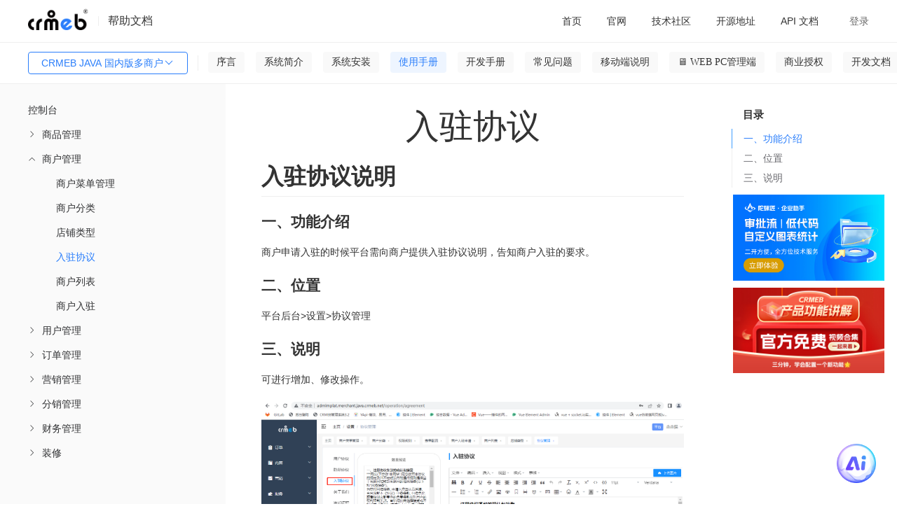

--- FILE ---
content_type: text/html; charset=utf-8
request_url: https://doc.crmeb.com/crmebjavalandmer/crmebjavamer/7108
body_size: 21401
content:
<!DOCTYPE html>
<html lang="zh">
<head>
    <meta charset="UTF-8">
    <meta http-equiv="content-type" content="text/html; charset=utf-8">
    
<title>CRMEB JAVA 国内版多商户入驻协议 - CRMEB文档</title>
<meta
  name="keywords"
  content="CRMEB JAVA 国内版多商户入驻协议说明,一、功能介绍,二、位置,三、说明 CRMEB JAVA 国内版多商户文档"
/>
<meta
  name="description"
  content="CRMEB JAVA 国内版多商户入驻协议,商户申请入驻的时候平台需向商户提供入驻协议说明，告知商户入驻的要求。,平台后台设置协议管理,可进行增加、修改操作。"
/>
<meta
  property="og:description"
  content="商户申请入驻的时候平台需向商户提供入驻协议说明，告知商户入驻的要求。,平台后台设置协议管理,可进行增加、修改操作。"
/>
 <meta name="viewport" content="width=device-width, initial-scale=1.0">
<meta property="og:title" content="CRMEB JAVA 国内版多商户入驻协议 - CRMEB文档" />

    <meta name="renderer" content="webkit|ie-comp|ie-stand">
    <meta http-equiv="X-UA-Compatible" content="IE=edge,chrome=1">
    <meta name="viewport" content="width=device-width,user-scalable=yes, minimum-scale=0.4, initial-scale=0.8,target-densitydpi=low-dpi" />
    <meta http-equiv="Cache-Control" content="no-siteapp" />
    <script crossorigin="anonymous" integrity="sha512-mIKH3M2bRlIyhG4tBEbJ8dn8t8JFlNJU2NXlJePgpQ72CK4jAYsZyCGFcASRGtPBbcAQhz67KTkA1Jw6Kizk9g==" src="//lib.baomitu.com/layui/2.7.6/layui.js"></script>
    <script crossorigin="anonymous" integrity="sha512-n/4gHW3atM3QqRcbCn6ewmpxcLAHGaDjpEBu4xZd47N0W2oQ+6q7oc3PXstrJYXcbNU1OHdQ1T7pAP+gi5Yu8g==" src="https://lib.baomitu.com/jquery/3.6.0/jquery.js"></script>
    <link crossorigin="anonymous" integrity="sha512-SSF+OBDODWTSIqOivYBOyOKQ93PBDevipJEUEWtkUbTt4v34rmgPcCXcBMolxZIJcuobcdqmYJlonjUBEbOzNw==" href="//lib.baomitu.com/layui/2.7.6/css/layui.css" rel="stylesheet">
    <script src="/static/common/js/axios.js?version=11"></script>
    <script src="/static/admin/js/help.js"></script>
    <script src="/static/admin/js/request.js"></script>
    <!--<script type="text/javascript" charset="UTF-8" src="https://cdn.wwads.cn/js/makemoney.js" async></script>-->



<link
  rel="stylesheet"
  href="/static/admin/editor.md-master/css/editormd.css?version=11"
/>
<link
  rel="stylesheet"
  href="/static/admin/editor.md-master/css/editormd.logo.css?version=11"
/>
<link
  rel="stylesheet"
  href="/static/admin/editor.md-master/css/editormd.preview.css?version=11"
/>
<link rel="stylesheet" href="/static/common/element-ui.css?version=11" />
<link rel="stylesheet" href="/static/index/css.css?version=11?1=88.0" />
<style>
  .box .content .list .wholerow {
    width: 100%;
    position: absolute;
    left: 0;
    user-select: none;
    height: 30px;
  }

  .headerlist li {
    min-width: 0;
  }
  .m-t-22 {
    margin-top: 22px;
  }
</style>

</head>

<body>
  <div class="box" id="details" v-cloak>
    <div class="header">
      <div class="left">
        <img class="img" src="/static/dark_logo.png" />
        <div class="dividingLine"></div>
        <div class="helpDoc">帮助文档</div>
      </div>

      <!-- 移动端展示 -->
      <div class="mobile-left" >
         <button
          class="layui-btn listbtn"
          id="demo1"
          style=""
        >
          CRMEB JAVA 国内版多商户          <i class="layui-icon layui-icon-down layui-font-12"></i>
        </button>

          <div id="search">
        <el-input
          v-model="where.search"
          @change="search"
          size="small"
          prefix-icon="el-icon-search"
          placeholder="请输入你要搜索的内容"
        ></el-input>
      </div>

      </div>

      <div class="sign-right">
        <div class="ayui-tab layui-tab-brief">
          <ul class="layui-tab-title headerlist">
            <li data-href="https://doc.crmeb.com">
              <a href="https://doc.crmeb.com" target="_blank">首页</a>
            </li>
            <li v-for="(item,index) in menusList">
              <el-dropdown trigger="hover" :key="index">
                <span class="el-dropdown-link">
                  <a style="display: unset;" :href="item.url" target="_blank">
                    {{item.title}}
                  </a>
                  <i
                    v-if="item.children"
                    class="el-icon-arrow-down el-icon--right"
                  ></i>
                </span>
                <el-dropdown-menu slot="dropdown" v-if="item.children">
                  <el-dropdown-item v-for="el in item.children" :key="el.id || el.title">
                    <a :href="el.url" target="_blank">{{el.title}}</a>
                  </el-dropdown-item>
                </el-dropdown-menu>
              </el-dropdown>
            </li>
          </ul>
        </div>
        <div class="signIn" v-if="!userInfo.uid" @click="loginFn()">登录</div>
        <el-dropdown trigger="click" placement="" v-else>
          <span class="el-dropdown-link">
            <div class="user">
              <img :src="userInfo.avatar" alt="" class="user-img" />
              <div class="user-name">{{userInfo.nickname}}</div>
              <i class="el-icon-arrow-down el-icon--right"></i>
            </div>
          </span>
          <el-dropdown-menu slot="dropdown">
            <el-dropdown-item @click.native="goUser">用户设置</el-dropdown-item>
            <el-dropdown-item @click.native="logout">退出登录</el-dropdown-item>
          </el-dropdown-menu>
        </el-dropdown>
      </div>
    </div>

    <div class="header-menu">
      <div style="display: flex;">
          <button
          class="layui-btn listbtn"
          id="demo2"
          style=""
        >
          CRMEB JAVA 国内版多商户          <i class="layui-icon layui-icon-down layui-font-12"></i>
        </button>

        <div id="lists" onclick="shows()">
          <i class="layui-icon">&#xe668;</i>
        </div>
        <div id="lists2" onclick="shows2()">
          <i class="layui-icon">&#xe66b;</i>
        </div>

        <div
          class="fenge"
          style=""
        ></div>
        <!-- 一级菜单 -->
        <ul class="nav-container">
          <li
            v-for="(item,index) in wikiMenus"
            :key="index"
            class="nav-li"
            :class="item.id==activeId?'active':''"
            @click="clickOnTheMenu(item)"
          >
            {{item.name}}
          </li>
        </ul>
      </div>
      <div id="search">
        <el-input
          v-model="where.search"
          @change="search"
          size="small"
         suffix-icon="el-icon-search"
          placeholder="请输入你要搜索的内容"
        ></el-input>
      </div>
    </div>

    <div class="content">
      <div class="content_left" id="contentLeft">
        <div class="list" style="height: 100%;">
          <div class="layui-panel">
            <!-- <div class="el-menu-scroll mt26"> -->
              <el-menu
                :unique-opened="true"
                :default-active="activeIndex"
                class="el-menu-vertical-demo"
                @open="openMenu"
                @select="handleSelect"
              >
                <template v-for="menuItem in leftMenus">
                  <template v-if="menuItem.children">
                    <el-submenu
                      :index="menuItem.index"
                      class="children"
                      style="padding-left: 40px;"
                    >
                      <template slot="title">{{ menuItem.name }}</template>
                      <menu-item
                        :menu-item="subItem"
                        v-for="subItem in menuItem.children"
                        :key="subItem.index"
                      />
                    </el-submenu>
                  </template>
                  <template v-else>
                    <el-menu-item
                      :index="menuItem.index"
                      style="padding-left: 40px;"
                    >
                      {{ menuItem.name }}
                    </el-menu-item>
                  </template>
                </template>
              </el-menu>
            <!-- </div> -->
          </div>
        </div>
      </div>
      <div class="content_right" id="contentRight">
    
        <!--<div style="width:100%"><a href='https://www.crmeb.com/user/goods_seckill/' target="_blank"><img style="width:100%;height:100%" src='/static/tp.jpg'></a></div>-->
        <!--<div id="fenxiang"><i class="layui-icon">&#xe641;</i></div>-->

        <div v-if="!isSearch" class="box-content" id="contentContainer">
          <div class="go-top" v-if="topShow" id="scrollTopBtn" @click="goTopFn">
            <img src="/static/iconImage/icon_top.png" alt="" class="img" />
          </div>
          <div class="title" v-if="cate_id"><h1>{{wikiTitle}}</h1></div>
          <div class="title" v-else><h1>入驻协议 </h1></div>

          <template v-if="cate_id && pid">
            <div
              class="muludiv"
              v-show="(!wikiContentHtml || !wikiContent) &&  parentList.length"
            >
              <p
                style="
                  font-size: 24px;
                  padding-bottom: 1rem;
                  border-bottom: 1px solid #eee;
                  padding-left: 16px;
                "
              >
                目录：
              </p>
              <ul class="mulu">
                <li v-for="item in parentList" >
                  <a :href="'/crmebjavalandmer/crmebjavamer/'+item.id">
                    <h2 style="font-size: 16px;">{{item.name}}</h2>
                  </a>
                </li>
              </ul>
            </div>
            <div
              ref="editormd"
              class="markdown-body editormd-html-preview markdown-body-html"
              v-show="wikiContentHtml"
              v-html="wikiContentHtml"
            ></div>
            <div
              id="editormd"
              ref="editormd"
              v-show="wikiContent && !wikiContentHtml"
            >
              <textarea
                ref="content"
                v-model="wikiContent"
                style="display: none;"
                name="test-editormd-markdown-doc"
              ></textarea>
            </div>
          </template>
          <div id="editormd" ref="editormd" v-else>
                        <textarea
              ref="content"
              id="content"
              style="display: none;"
              name="test-editormd-markdown-doc"
            >
# 入驻协议说明
### 一、功能介绍
商户申请入驻的时候平台需向商户提供入驻协议说明，告知商户入驻的要求。
###二、位置
平台后台&gt;设置&gt;协议管理
###三、说明
可进行增加、修改操作。
![](/uploads/crmebjavalandmer/crmebjavamer/20221208/e2210d9157008250758c94044fc94a33.png)</textarea
            >
                       </div>
          <!-- 点赞 -->
          <div class="isSupport" v-if="isVue">
            <img
              v-if="cateWiki.like"
              @click="like(cate_id,0)"
              src="/static/iconImage/isSupported.png"
              alt=""
              class="img"
            />
            <img
              v-else
              @click="like(cate_id,0)"
              src="/static/iconImage/isSupport.png"
              alt=""
              class="img"
            />
            {{cateWiki.like_num}}人点赞
          </div>
          <div class="isSupport" v-else>
            <img
              v-if="cateWiki.like"
              @click="like(cate_id,0)"
              src="/static/iconImage/isSupported.png"
              alt=""
              class="img"
            />
            <img
              v-else
              @click="like(cate_id,0)"
              src="/static/iconImage/isSupport.png"
              alt=""
              class="img"
            />
            0人点赞
          </div>
          <!-- 评论 -->
          <div class="comment-box">
            <div class="comment-title" v-if="isVue">
              <span class="left">
                评论({{cateWiki.comment_num}})
                <img
                  src="/static/iconImage/icon_sort.png"
                  alt=""
                  class="sort"
                />
                <span class="sort-text" @click="orderCommentList">
                  {{commentWhere.order ? '评论从旧到新':'评论从新到旧'}}
                </span>
              </span>
              <span class="right">
                <img src="/static/iconImage/icon_eyes.png" alt="" class="eye" />
                {{cateWiki.page_view_num}}人看过该文档
              </span>
            </div>
            <div class="comment-title" v-else>
              <span class="left">
                评论(0)
                <img
                  src="/static/iconImage/icon_sort.png"
                  alt=""
                  class="sort"
                />
                <span class="sort-text" @click="orderCommentList">
                  {{commentWhere.order ? '评论从旧到新':'评论从新到旧'}}
                </span>
              </span>
              <span class="right">
                <img src="/static/iconImage/icon_eyes.png" alt="" class="eye" />
                632人看过该文档
              </span>
            </div>

            <div class="comment-input">
              <img
                v-if="userInfo.uid"
                :src="userInfo.avatar"
                alt=""
                class="avatar"
              />
              <img
                v-else
                src="/static/index/images/no_portrait.png"
                alt=""
                class="avatar"
              />
              <div style="width: 100%;">
                <div class="new_reply">
                  <el-input
                    v-paste="handleParse"
                    v-model="commentContent"
                    show-word-limit
                    type="textarea"
                    autocomplete="off"
                    resize="none"
                    maxlength="1000"
                    placeholder="快来说两句吧..."
                    style="min-height: 84px; height: 84px;"
                  ></el-input>
                  <div class="flex reply_pic" v-if="replyPicList.length">
                    <div
                      class="reply_picture"
                      v-for="(item,index) in replyPicList"
                      :key="index"
                    >
                      <i class="del el-icon-close" @click="picdDel(index)"></i>
                      <img :src="item" class="w-64 h-64" alt="" />
                    </div>
                  </div>
                </div>
                <div class="new_reply_btn">
                  <div>
                    <el-upload
                      accept=".jpeg,.png,.jpg,.bmp,.gif"
                      :action="imageUrl"
                      :on-success="handleSuccess"
                      :before-upload="beforeUpload"
                      :headers="myHeaders"
                      :show-file-list="false"
                    >
                      <img
                        src="/static/iconImage/icon_picture.png"
                        alt=""
                        class="img"
                      />
                    </el-upload>
                  </div>
                  <el-button
                    :loading="isComment"
                    size="small"
                    style="width: 72px;"
                    type="primary"
                    @click="saveComment"
                  >
                    评论
                  </el-button>
                </div>
              </div>
            </div>

            <div class="line"></div>
            <div class="comment-list">
              <!-- 一级评论 -->
              <div
                class="comment-item m-t-22"
                v-for="(item ,index) in list"
                :key="index"
              >
                <div class="left">
                  <img
                    :src="item.user ? item.user.avatar : '/static/index/images/no_portrait.png'"
                    alt=""
                    class="avatar"
                  />
                </div>
                <div class="right">
                  <div class="felx-between">
                    <span class="name">
                      {{item.user ? item.user.nickname : ''}}
                      <span
                        class="num"
                        v-if="item.user && item.user.uid == userInfo.uid"
                      >
                        （自评）
                      </span>
                    </span>
                  </div>
                  <div class="right-content">{{item.content}}</div>
                  <div
                    class="flex flex-wrap m-t-8 m-b-2"
                    v-if="item.images.length"
                  >
                    <el-image
                      class="w-146 h-80 d-block m-r-10"
                      fit="cover"
                      v-for="(img,indexb) in item.images"
                      :key="indexb"
                      :src="img"
                      :preview-src-list="item.images"
                    ></el-image>
                  </div>
                  <div class="border-bottom m-t-8 p-r-16">
                    <div class="felx-between">
                      <div class="time">
                        {{item.create_time}}
                        <span
                          @click="delComment(item)"
                          v-if="item.user && item.user.uid == userInfo.uid"
                          class="delete-reply"
                        >
                          删除
                        </span>
                      </div>
                      <div class="flex">
                        <span class="reply">
                          <img
                            v-if="!item.likeUser"
                            @click="like(item.id,1,item)"
                            src="/static/iconImage/icon_support.png"
                            alt=""
                            class="icon"
                          />
                          <img
                            v-else
                            @click="like(item.id,1,item)"
                            src="/static/iconImage/icon-supported.png"
                            alt=""
                            class="icon"
                          />
                          {{item.like ? item.like.like_num : 0}}
                        </span>
                        <span
                          class="reply ml20"
                          @click="replyFn(index,item,1,item.id)"
                        >
                          <img
                            src="/static/iconImage/icon_comment.png"
                            alt=""
                            class="icon"
                          />
                          {{replyIndex == index ? '取消回复' : '回复'}}
                        </span>
                      </div>
                    </div>

                    <!-- 一级回复 -->
                    <div class="mt14 mb24" v-if="replyIndex == index">
                      <div class="new_reply">
                        <el-input
                          v-paste="handleParse"
                          v-model="commentChildContent"
                          show-word-limit
                          type="textarea"
                          autocomplete="off"
                          maxlength="1000"
                          resize="none"
                          placeholder="快来说两句吧..."
                          style="min-height: 84px; height: 84px;"
                        ></el-input>
                        <div
                          class="flex reply_pic"
                          v-if="replyChildPicList.length"
                        >
                          <div
                            class="reply_picture"
                            v-for="(item,index) in replyChildPicList"
                            :key="index"
                          >
                            <i
                              class="del el-icon-close"
                              @click="picChildDel(index)"
                            ></i>
                            <img :src="item" class="w-64 h-64" alt="" />
                          </div>
                        </div>
                      </div>
                      <div class="new_reply_btn">
                        <div>
                          <el-upload
                            accept=".jpeg,.png,.jpg,.bmp,.gif"
                            :action="imageUrl"
                            :on-success="handleChildSuccess"
                            :before-upload="beforeUpload"
                            :headers="myHeaders"
                            :show-file-list="false"
                          >
                            <img
                              src="/static/iconImage/icon_picture.png"
                              alt=""
                              class="img"
                            />
                          </el-upload>
                        </div>
                        <el-button
                          :loading="isChildComment"
                          size="small"
                          style="width: 72px;"
                          type="primary"
                          @click="saveChildComment"
                        >
                          评论
                        </el-button>
                      </div>
                    </div>
                  </div>

                  <!-- 二级评论 -->
                  <div
                    class="reply-level"
                    v-if="item.children && item.children.length>0"
                  >
                    <div
                      class="comment-item"
                      v-for="(items,indexJ) in item.children"
                      :key="indexJ"
                    >
                      <div class="left">
                        <img
                          :src="items.user ? items.user.avatar : '/static/index/images/no_portrait.png'"
                          alt=""
                          class="avatar"
                        />
                      </div>
                      <div class="right">
                        <div>
                          {{items.user ? items.user.nickname : '暂无昵称'}}
                          <span
                            class="num"
                            v-if="items.user && items.user.uid == userInfo.uid"
                          >
                            （自评）
                          </span>
                        </div>
                        <div class="right-content">{{items.content}}</div>
                        <div
                          class="flex flex-wrap m-t-8 m-b-2"
                          v-if="items.images.length"
                        >
                          <el-image
                            class="w-146 h-80 d-block m-r-10"
                            fit="cover"
                            v-for="(img,indexb) in items.images"
                            :key="indexb"
                            :src="img"
                            :preview-src-list="items.images"
                          ></el-image>
                        </div>
                        <div class="felx-between border-bottom">
                          <div class="time">
                            {{items.create_time}}
                            <span
                              @click="delComment(items)"
                              v-if="items.user && items.user.uid == userInfo.uid"
                              class="delete-reply"
                            >
                              删除
                            </span>
                          </div>
                          <div class="flex">
                            <span class="reply">
                              <img
                                v-if="!items.likeUser"
                                @click="like(items.id,1,items)"
                                src="/static/iconImage/icon_support.png"
                                alt=""
                                class="icon"
                              />
                              <img
                                v-else
                                @click="like(items.id,1,items)"
                                src="/static/iconImage/icon-supported.png"
                                alt=""
                                class="icon"
                              />
                              {{items.like ? items.like.like_num : 0}}
                            </span>
                            <span
                              class="reply ml20"
                              @click="replyFn(index+'|'+indexJ,items,2,item.id)"
                            >
                              <img
                                src="/static/iconImage/icon_comment.png"
                                alt=""
                                class="icon"
                              />
                              {{replyIndexJ == (index+'|'+indexJ) ? '取消回复' :
                              '回复'}}
                            </span>
                          </div>
                        </div>
                        <!-- 二级回复 -->
                        <div
                          class="mt14"
                          v-if="replyIndexJ == (index+'|'+indexJ)"
                        >
                          <div class="new_reply new_reply1">
                            <el-input
                              v-paste="handleParse"
                              v-model="commentChildContent"
                              show-word-limit
                              type="textarea"
                              autocomplete="off"
                              maxlength="1000"
                              resize="none"
                              placeholder="快来说两句吧..."
                              style="min-height: 84px; height: 84px;"
                            ></el-input>
                            <div
                              class="flex reply_pic"
                              v-if="replyChildPicList.length"
                            >
                              <div
                                class="reply_picture"
                                v-for="(item,index) in replyChildPicList"
                                :key="index"
                              >
                                <i
                                  class="del el-icon-close"
                                  @click="picChildDel(index)"
                                ></i>
                                <img :src="item" class="w-64 h-64" alt="" />
                              </div>
                            </div>
                          </div>
                          <div class="new_reply_btn">
                            <div>
                              <el-upload
                                accept=".jpeg,.png,.jpg,.bmp,.gif"
                                :action="imageUrl"
                                :on-success="handleChildSuccess"
                                :before-upload="beforeUpload"
                                :headers="myHeaders"
                                :show-file-list="false"
                              >
                                <img
                                  src="/static/iconImage/icon_picture.png"
                                  alt=""
                                  class="img"
                                />
                              </el-upload>
                            </div>
                            <el-button
                              :loading="isChildComment"
                              type="primary"
                              size="small"
                              style="width: 72px;"
                              @click="saveChildComment"
                            >
                              评论
                            </el-button>
                          </div>
                        </div>
                      </div>
                    </div>
                  </div>
                  <div
                    v-if=" item.children && item.children.length>0"
                    style="width: 100%; height: 24px;"
                    class="border-bottom mb22"
                  ></div>
                </div>
              </div>
            </div>
          </div>
        </div>

        <div v-if="!isSearch" class="right_mulu">
          <div class="rightmulu" v-show="h3TagsList.length">
            <span style="margin-left: 16px;">目录</span>
            <ul class="smallnav">
              <li
              
                v-for="(item,index) in h3TagsList"
                  @click="scrollToHeading(index)"
                  :class="index===currentIndex?'active':''"
              >
                {{item}}
              </li>
            </ul>
          </div>
          <div class="zidingyi">
                        <div class="advertisement" style="margin-top: 10px;">
              <a target="_blank" href="https://www.tuoluojiang.com/">
                <img style="width: 100%;" src="/uploads/20251117/fb8012367dd2525ad8a00811c6255aae.jpg" alt="CRMEB活动" />
              </a>
            </div>
                        <div class="advertisement" style="margin-top: 10px;">
              <a target="_blank" href="https://www.crmeb.com/video_station">
                <img style="width: 100%;" src="/uploads/20240709/84c3fb7843628de29b77a4ee9d596551.jpg" alt="CRMEB活动" />
              </a>
            </div>
                      </div>
          <!--<div class="wwads-cn wwads-horizontal" style="overflow: visible !important;width:740px;height:120px;" data-id="157"></div>-->
        </div>
      </div>
      <div class="search" v-if="isSearch">
        <div>
          <span class="search-text1">搜索结果</span>
          <span class="search-text2">为您找到{{wikiCount}}条结果</span>

          <div class="list" v-for="item in wikiSearchList">
            <a
              target="_blank"
              :href="'/'+productName+'/'+jpath+'/'+item.cate_id"
              class="search-title"
              v-html="item.catalogue ? item.catalogue.name : ''"
            ></a>

            <div class="flex">
              <!-- <el-image  v-if="item.images.length>0" :preview-src-list="[item.images[0]]" :src="item.images[0]" alt="" class="img" ></el-image> -->
              <div style="flex: 1;">
                <a
                  v-html="item.content"
                  class="search-content over-text3"
                  target="_blank"
                  :href="'/'+productName+'/'+jpath+'/'+item.cate_id"
                ></a>

                <div class="felx-between">
                  <div class="search-route">
                    位置：
                    <span
                      v-for="(path,i) in (item.catalogue !== null ? item.catalogue.path_data : [])"
                    >
                      <a
                        :href="'/'+productName+'/'+jpath+'/'+path.id"
                        target="_blank"
                      >
                        {{path.name}}
                      </a>
                      {{(i+1) == item.catalogue.path_data.length ? '':'/'}}
                    </span>
                  </div>
                  <div class="icon-box">
                    <span class="icon-box">
                      <img
                        src="/static/iconImage/icon_eyes1.png"
                        alt=""
                        class="img-icon"
                      />
                      {{item.page_view_num}}
                    </span>
                    <span class="icon-box mlr20">
                      <img
                        src="/static/iconImage/icon_support1.png"
                        alt=""
                        class="img-icon"
                      />
                      {{item.like ? item.like.like_num : 0}}
                    </span>
                    <span class="icon-box">
                      <img
                        src="/static/iconImage/icon_comment1.png"
                        alt=""
                        class="img-icon"
                      />
                      {{item.comment ? item.comment.comment_num : 0}}
                    </span>
                  </div>
                </div>
              </div>
            </div>
          </div>
          <div class="mt24 flex-center mb24">
            <el-pagination
              @current-change="currentChange"
              :page-size="where.limit"
              background
              layout="prev, pager, next"
              :total="wikiCount"
            ></el-pagination>
          </div>
        </div>
      </div>
    </div>

    <div
      tabindex="-1"
      class="el-image-viewer__wrapper"
      style="z-index: 2064;"
      v-if="dialogVisible"
    >
      <div class="el-image-viewer__mask"></div>
      <span class="el-image-viewer__btn el-image-viewer__close">
        <i class="el-icon-close" @click="closeImagePreview"></i>
      </span>
      <span
        class="el-image-viewer__btn el-image-viewer__prev"
        @click="changeImage('prev')"
      >
        <i class="el-icon-arrow-left"></i>
      </span>
      <span
        class="el-image-viewer__btn el-image-viewer__next"
        @click="changeImage('next')"
      >
        <i class="el-icon-arrow-right"></i>
      </span>
      <div class="el-image-viewer__btn el-image-viewer__actions">
        <div class="el-image-viewer__actions__inner">
          <i class="el-icon-zoom-out" @click="changeImage('out')"></i>
          <i class="el-icon-zoom-in" @click="changeImage('in')"></i>
          <i class="el-image-viewer__actions__divider"></i>
          <i
            :class="styleHW ? 'el-icon-c-scale-to-original':'el-icon-full-screen'"
            @click="changeImage('screen')"
          ></i>
          <i class="el-image-viewer__actions__divider"></i>
          <i class="el-icon-refresh-left" @click="changeImage('left')"></i>
          <i class="el-icon-refresh-right" @click="changeImage('right')"></i>
        </div>
      </div>
      <div class="el-image-viewer__canvas">
        <img
          :src="imageUrl"
          class="el-image-viewer__img"
          :style="'transform: '+styleTransform+'; margin-left: 0px; margin-top: 0px; '+styleHW"
        />
      </div>
    </div>
  </div>
  <script src="/static/common/vue.js?version=11"></script>
  <script src="/static/admin/editor.md-master/lib/marked.min.js?version=11"></script>
  <script src="/static/admin/editor.md-master/lib/prettify.min.js?version=11"></script>
  <script src="/static/admin/editor.md-master/lib/flowchart.min.js?version=11"></script>
  <script src="/static/admin/editor.md-master/lib/underscore.min.js?version=11"></script>
  <script src="/static/admin/editor.md-master/lib/raphael.min.js?version=11"></script>
  <script src="/static/admin/editor.md-master/lib/sequence-diagram.min.js?version=11"></script>
  <script src="/static/admin/editor.md-master/lib/jquery.flowchart.min.js?version=11"></script>
  <script src="/static/admin/editor.md-master/editormd.js?version=11"></script>
  <script src="/static/common/element-ui.js?version=11"></script>
  <script src="/static/admin/js/api/system.js?version=11"></script>
  <script src="/static/common/request.js?version=11"></script>
  <script src="/static/admin/js/clipboard.js"></script>
  <script src="/static/common/request.js?version=11"></script>
  <script type="application/javascript">

    Vue.component('menu-item', {
        props: ['menuItem'],
        template: `<div>
                <template v-if="menuItem.children">
                    <el-submenu :index="menuItem.index" class="children">
                        <template slot="title">{{ menuItem.name }}</template>
                        <menu-item :menu-item="subItem" v-for="subItem in menuItem.children" :key="subItem.index" />
                    </el-submenu>
                </template>
                <template v-else>
                    <el-menu-item :index="menuItem.index">{{ menuItem.name }}</el-menu-item>
                </template>
            </div>`
    });

    const vm = new Vue({
        el: '#details',
        data() {
            return {
                styleHW:'max-height: 100%; max-width: 100%;',
                styleTransform:'scale(1) rotate(0deg)',
                scale:1,
                rotation:0,
                imageIndex:0,
                imagesList:[],
                dialogVisible:false,
                isComment:false,
                activeIndex:'7062-7108',
                searchContent: "",
                isSearch: false,
                replyIndex: null,
                replyIndexJ: null,
                productId:parseInt('16'),
                myHeaders: {'Code': getCookie('gitee_code')},
                imageUrl: '/api/upload',
                userInfo: {},
                replyPid:0,
                commentContent:'',
                replyPicList: [],
                isChildReply: false,
                replyChildPicList: [],
                commentChildContent:'',
                isChildComment:false,
                objId: parseInt(22),
                where: {
                    page: 1,
                    limit: 15,
                    search: '',
                    name:'crmebjavalandmer',
                    jpath:'crmebjavamer',
                },
                commentWhere:{
                    page: 1,
                    limit: 15,
                    order:1
                },
                h3TagsList:[],
                detailLike:false,
                menus_html:'',
                loading: false,
                list: [],
                count:0,
                listLoding:false,
                listLodend:false,
                wikiSearchList:[],
                wikiCount:0,
                pid:0,
                cate_id:parseInt('7108'),
                parentList:[],
                wikiTitle:'',
                wikiContent:'',
                wikiContentHtml:'',
                cateWiki:{},
                isVue:false,
                topShow:false,
                menusList:[{"url":"https:\/\/www.crmeb.com\/","title":"\u5b98\u7f51","id":340,"pid":0},{"url":"https:\/\/www.crmeb.com\/ask\/thread\/list\/159","title":"\u6280\u672f\u793e\u533a","id":341,"pid":0},{"url":"https:\/\/gitee.com\/ZhongBangKeJi","title":"\u5f00\u6e90\u5730\u5740","id":342,"pid":0},{"url":"https:\/\/s.apifox.cn\/b5456c8f-c60d-4f81-b61c-a92cfce0fe8d","title":"API \u6587\u6863","id":343,"pid":0}] || [],
                wikiMenus:[{"label":"\u5e8f\u8a00","name":"\u5e8f\u8a00","pid":0,"id":6917,"value":6917,"path":[],"index":""},{"label":"\u7cfb\u7edf\u7b80\u4ecb","name":"\u7cfb\u7edf\u7b80\u4ecb","pid":0,"id":6918,"value":6918,"path":[],"children":[{"label":"\u5feb\u901f\u4e86\u89e3","name":"\u5feb\u901f\u4e86\u89e3","pid":6918,"id":6965,"value":6965,"path":[6918],"index":"6965"},{"label":"\u5e73\u53f0\u3001\u5546\u5bb6\u7aef\u8111\u56fe","name":"\u5e73\u53f0\u3001\u5546\u5bb6\u7aef\u8111\u56fe","pid":6918,"id":6966,"value":6966,"path":[6918],"index":"6966"},{"label":"\u7528\u6237\u7aef\u8111\u56fe","name":"\u7528\u6237\u7aef\u8111\u56fe","pid":6918,"id":6967,"value":6967,"path":[6918],"index":"6967"},{"label":"\u529f\u80fd\u6e05\u5355","name":"\u529f\u80fd\u6e05\u5355","pid":6918,"id":12203,"value":12203,"path":[6918],"index":"12203"}],"index":""},{"label":"\u7cfb\u7edf\u5b89\u88c5","name":"\u7cfb\u7edf\u5b89\u88c5","pid":0,"id":6919,"value":6919,"path":[],"children":[{"label":"\u672c\u5730\u5f00\u53d1\u73af\u5883","name":"\u672c\u5730\u5f00\u53d1\u73af\u5883","pid":6919,"id":6929,"value":6929,"path":[6919],"index":"6929"},{"label":"\u670d\u52a1\u5668\u7684\u8d2d\u4e70\u4e0e\u8bbe\u7f6e","name":"\u670d\u52a1\u5668\u7684\u8d2d\u4e70\u4e0e\u8bbe\u7f6e","pid":6919,"id":7025,"value":7025,"path":[6919],"index":"7025"},{"label":"\u57df\u540d\u8d2d\u4e70\u4e0e\u89e3\u6790","name":"\u57df\u540d\u8d2d\u4e70\u4e0e\u89e3\u6790","pid":6919,"id":7026,"value":7026,"path":[6919],"index":"7026"},{"label":"\u5b9d\u5854\u5de5\u5177\u7684\u5b89\u88c5","name":"\u5b9d\u5854\u5de5\u5177\u7684\u5b89\u88c5","pid":6919,"id":7027,"value":7027,"path":[6919],"index":"7027"},{"label":"\u670d\u52a1\u5668\u8fd0\u884c\u73af\u5883","name":"\u670d\u52a1\u5668\u8fd0\u884c\u73af\u5883","pid":6919,"id":7028,"value":7028,"path":[6919],"index":"7028"},{"label":"\u7ad9\u70b9\u7684\u5efa\u7acb\u4e0e\u914d\u7f6e","name":"\u7ad9\u70b9\u7684\u5efa\u7acb\u4e0e\u914d\u7f6e","pid":6919,"id":7029,"value":7029,"path":[6919],"index":"7029"},{"label":"\u4ee3\u7801\u6253\u5305\u4e0e\u4e0a\u4f20","name":"\u4ee3\u7801\u6253\u5305\u4e0e\u4e0a\u4f20","pid":6919,"id":7030,"value":7030,"path":[6919],"children":[{"label":"JAVA\u9879\u76ee\u6253\u5305","name":"JAVA\u9879\u76ee\u6253\u5305","pid":7030,"id":7031,"value":7031,"path":[6919,7030],"index":"7030-7031"},{"label":"WEB PC \u7ba1\u7406\u7aef\u6253\u5305","name":"WEB PC \u7ba1\u7406\u7aef\u6253\u5305","pid":7030,"id":7032,"value":7032,"path":[6919,7030],"index":"7030-7032"},{"label":"H5 \u5546\u57ce\u6253\u5305","name":"H5 \u5546\u57ce\u6253\u5305","pid":7030,"id":7033,"value":7033,"path":[6919,7030],"index":"7030-7033"},{"label":"APP\u6253\u5305","name":"APP\u6253\u5305","pid":7030,"id":7053,"value":7053,"path":[6919,7030],"children":[{"label":"\u57fa\u7840\u914d\u7f6e","name":"\u57fa\u7840\u914d\u7f6e","pid":7053,"id":7057,"value":7057,"path":[6919,7030,7053],"index":"7030-7053-7057"},{"label":"\u5f00\u53d1\u8c03\u8bd5","name":"\u5f00\u53d1\u8c03\u8bd5","pid":7053,"id":7087,"value":7087,"path":[6919,7030,7053],"index":"7030-7053-7087"},{"label":"APP\u6253\u5305\u914d\u7f6e","name":"APP\u6253\u5305\u914d\u7f6e","pid":7053,"id":7092,"value":7092,"path":[6919,7030,7053],"index":"7030-7053-7092"},{"label":"APP\u6253\u5305\u4e0a\u7ebf","name":"APP\u6253\u5305\u4e0a\u7ebf","pid":7053,"id":7096,"value":7096,"path":[6919,7030,7053],"index":"7030-7053-7096"},{"label":"\u9690\u79c1\u653f\u7b56","name":"\u9690\u79c1\u653f\u7b56","pid":7053,"id":7097,"value":7097,"path":[6919,7030,7053],"index":"7030-7053-7097"}],"index":"7030-7053"},{"label":"\u5fae\u4fe1\u5c0f\u7a0b\u5e8f\u6253\u5305","name":"\u5fae\u4fe1\u5c0f\u7a0b\u5e8f\u6253\u5305","pid":7030,"id":8542,"value":8542,"path":[6919,7030],"index":"7030-8542"},{"label":"PC\u5546\u57ce\u90e8\u7f72 - \u5b9d\u5854","name":"PC\u5546\u57ce\u90e8\u7f72 - \u5b9d\u5854","pid":7030,"id":9470,"value":9470,"path":[6919,7030],"index":"7030-9470"},{"label":"PC \u5546\u57ce\u90e8\u7f72 - pm2\u624b\u52a8","name":"PC \u5546\u57ce\u90e8\u7f72 - pm2\u624b\u52a8","pid":7030,"id":12205,"value":12205,"path":[6919,7030],"index":"7030-12205"}],"index":"7030"},{"label":"\u8fd0\u884c\u811a\u672c\u542f\u52a8\u9879\u76ee","name":"\u8fd0\u884c\u811a\u672c\u542f\u52a8\u9879\u76ee","pid":6919,"id":7034,"value":7034,"path":[6919],"index":"7034"},{"label":"SSL\u8bc1\u4e66\u7533\u8bf7&\u8bbe\u7f6e","name":"SSL\u8bc1\u4e66\u7533\u8bf7&\u8bbe\u7f6e","pid":6919,"id":6941,"value":6941,"path":[6919],"index":"6941"},{"label":"\u57fa\u4e8e1Panel\u90e8\u7f72","name":"\u57fa\u4e8e1Panel\u90e8\u7f72","pid":6919,"id":18236,"value":18236,"path":[6919],"index":"18236"}],"index":""},{"label":"\u4f7f\u7528\u624b\u518c","name":"\u4f7f\u7528\u624b\u518c","pid":0,"id":6920,"value":6920,"path":[],"children":[{"label":"\u63a7\u5236\u53f0","name":"\u63a7\u5236\u53f0","pid":6920,"id":7061,"value":7061,"path":[6920],"index":"7061"},{"label":"\u5546\u54c1\u7ba1\u7406","name":"\u5546\u54c1\u7ba1\u7406","pid":6920,"id":7022,"value":7022,"path":[6920],"children":[{"label":"\u5546\u54c1\u5206\u7c7b","name":"\u5546\u54c1\u5206\u7c7b","pid":7022,"id":7023,"value":7023,"path":[6920,7022],"index":"7022-7023"},{"label":"\u54c1\u724c\u7ba1\u7406","name":"\u54c1\u724c\u7ba1\u7406","pid":7022,"id":7024,"value":7024,"path":[6920,7022],"index":"7022-7024"},{"label":"\u4fdd\u969c\u670d\u52a1","name":"\u4fdd\u969c\u670d\u52a1","pid":7022,"id":7078,"value":7078,"path":[6920,7022],"index":"7022-7078"},{"label":"\u5546\u54c1\u89c4\u683c","name":"\u5546\u54c1\u89c4\u683c","pid":7022,"id":7079,"value":7079,"path":[6920,7022],"index":"7022-7079"},{"label":"\u6dfb\u52a0\u5546\u54c1","name":"\u6dfb\u52a0\u5546\u54c1","pid":7022,"id":7080,"value":7080,"path":[6920,7022],"index":"7022-7080"},{"label":"\u5546\u54c1\u53d1\u5e03","name":"\u5546\u54c1\u53d1\u5e03","pid":7022,"id":7085,"value":7085,"path":[6920,7022],"index":"7022-7085"},{"label":"\u5546\u54c1\u91c7\u96c6","name":"\u5546\u54c1\u91c7\u96c6","pid":7022,"id":7089,"value":7089,"path":[6920,7022],"index":"7022-7089"},{"label":"\u514d\u5ba1\u7f16\u8f91","name":"\u514d\u5ba1\u7f16\u8f91","pid":7022,"id":7093,"value":7093,"path":[6920,7022],"index":"7022-7093"},{"label":"\u9884\u89c8\u5546\u54c1","name":"\u9884\u89c8\u5546\u54c1","pid":7022,"id":7366,"value":7366,"path":[6920,7022],"index":"7022-7366"},{"label":"\u5546\u54c1\u6807\u7b7e","name":"\u5546\u54c1\u6807\u7b7e","pid":7022,"id":9461,"value":9461,"path":[6920,7022],"index":"7022-9461"}],"index":"7022"},{"label":"\u5546\u6237\u7ba1\u7406","name":"\u5546\u6237\u7ba1\u7406","pid":6920,"id":7062,"value":7062,"path":[6920],"children":[{"label":"\u5546\u6237\u83dc\u5355\u7ba1\u7406","name":"\u5546\u6237\u83dc\u5355\u7ba1\u7406","pid":7062,"id":7099,"value":7099,"path":[6920,7062],"index":"7062-7099"},{"label":"\u5546\u6237\u5206\u7c7b","name":"\u5546\u6237\u5206\u7c7b","pid":7062,"id":7105,"value":7105,"path":[6920,7062],"index":"7062-7105"},{"label":"\u5e97\u94fa\u7c7b\u578b","name":"\u5e97\u94fa\u7c7b\u578b","pid":7062,"id":7107,"value":7107,"path":[6920,7062],"index":"7062-7107"},{"label":"\u5165\u9a7b\u534f\u8bae","name":"\u5165\u9a7b\u534f\u8bae","pid":7062,"id":7108,"value":7108,"path":[6920,7062],"index":"7062-7108"},{"label":"\u5546\u6237\u5217\u8868","name":"\u5546\u6237\u5217\u8868","pid":7062,"id":7111,"value":7111,"path":[6920,7062],"index":"7062-7111"},{"label":"\u5546\u6237\u5165\u9a7b","name":"\u5546\u6237\u5165\u9a7b","pid":7062,"id":7113,"value":7113,"path":[6920,7062],"index":"7062-7113"}],"index":"7062"},{"label":"\u7528\u6237\u7ba1\u7406","name":"\u7528\u6237\u7ba1\u7406","pid":6920,"id":7063,"value":7063,"path":[6920],"children":[{"label":"\u5e73\u53f0\u7528\u6237\u7ba1\u7406","name":"\u5e73\u53f0\u7528\u6237\u7ba1\u7406","pid":7063,"id":7117,"value":7117,"path":[6920,7063],"index":"7063-7117"},{"label":"\u5e73\u53f0\u7528\u6237\u6807\u7b7e","name":"\u5e73\u53f0\u7528\u6237\u6807\u7b7e","pid":7063,"id":7122,"value":7122,"path":[6920,7063],"index":"7063-7122"},{"label":"\u5546\u6237\u7528\u6237\u7ba1\u7406","name":"\u5546\u6237\u7528\u6237\u7ba1\u7406","pid":7063,"id":7124,"value":7124,"path":[6920,7063],"index":"7063-7124"},{"label":"\u5e73\u53f0\u7528\u6237\u7b49\u7ea7","name":"\u5e73\u53f0\u7528\u6237\u7b49\u7ea7","pid":7063,"id":7331,"value":7331,"path":[6920,7063],"children":[{"label":"\u7528\u6237\u7b49\u7ea7\u8bf4\u660e","name":"\u7528\u6237\u7b49\u7ea7\u8bf4\u660e","pid":7331,"id":9849,"value":9849,"path":[6920,7063,7331],"index":"7063-7331-9849"},{"label":"\u7b49\u7ea7\u5217\u8868","name":"\u7b49\u7ea7\u5217\u8868","pid":7331,"id":7332,"value":7332,"path":[6920,7063,7331],"index":"7063-7331-7332"},{"label":"\u7b49\u7ea7\u914d\u7f6e","name":"\u7b49\u7ea7\u914d\u7f6e","pid":7331,"id":7333,"value":7333,"path":[6920,7063,7331],"index":"7063-7331-7333"},{"label":"\u7b49\u7ea7\u8bf4\u660e","name":"\u7b49\u7ea7\u8bf4\u660e","pid":7331,"id":7334,"value":7334,"path":[6920,7063,7331],"index":"7063-7331-7334"}],"index":"7063-7331"}],"index":"7063"},{"label":"\u8ba2\u5355\u7ba1\u7406","name":"\u8ba2\u5355\u7ba1\u7406","pid":6920,"id":7064,"value":7064,"path":[6920],"children":[{"label":"\u5e73\u53f0\u7aef\u8ba2\u5355","name":"\u5e73\u53f0\u7aef\u8ba2\u5355","pid":7064,"id":7100,"value":7100,"path":[6920,7064],"index":"7064-7100"},{"label":"\u5546\u6237\u7aef\u8ba2\u5355","name":"\u5546\u6237\u7aef\u8ba2\u5355","pid":7064,"id":7101,"value":7101,"path":[6920,7064],"index":"7064-7101"},{"label":"\u8ba2\u5355\u9000\u6b3e","name":"\u8ba2\u5355\u9000\u6b3e","pid":7064,"id":7103,"value":7103,"path":[6920,7064],"index":"7064-7103"}],"index":"7064"},{"label":"\u8425\u9500\u7ba1\u7406","name":"\u8425\u9500\u7ba1\u7406","pid":6920,"id":7066,"value":7066,"path":[6920],"children":[{"label":"\u5e73\u53f0\u4f18\u60e0\u5238","name":"\u5e73\u53f0\u4f18\u60e0\u5238","pid":7066,"id":8528,"value":8528,"path":[6920,7066],"children":[{"label":"\u6d3b\u52a8\u8bf4\u660e","name":"\u6d3b\u52a8\u8bf4\u660e","pid":8528,"id":9843,"value":9843,"path":[6920,7066,8528],"index":"7066-8528-9843"},{"label":"\u4f18\u60e0\u5238\u5217\u8868","name":"\u4f18\u60e0\u5238\u5217\u8868","pid":8528,"id":8525,"value":8525,"path":[6920,7066,8528],"index":"7066-8528-8525"},{"label":"\u9886\u53d6\u8bb0\u5f55","name":"\u9886\u53d6\u8bb0\u5f55","pid":8528,"id":8529,"value":8529,"path":[6920,7066,8528],"index":"7066-8528-8529"},{"label":"\u7528\u6237\u6709\u793c","name":"\u7528\u6237\u6709\u793c","pid":8528,"id":8530,"value":8530,"path":[6920,7066,8528],"index":"7066-8528-8530"},{"label":"\u9886\u5238\u4e2d\u5fc3","name":"\u9886\u5238\u4e2d\u5fc3","pid":8528,"id":8531,"value":8531,"path":[6920,7066,8528],"index":"7066-8528-8531"}],"index":"7066-8528"},{"label":"\u5546\u5bb6\u4f18\u60e0\u5238","name":"\u5546\u5bb6\u4f18\u60e0\u5238","pid":7066,"id":8725,"value":8725,"path":[6920,7066],"children":[{"label":"\u6d3b\u52a8\u8bf4\u660e","name":"\u6d3b\u52a8\u8bf4\u660e","pid":8725,"id":9844,"value":9844,"path":[6920,7066,8725],"index":"7066-8725-9844"},{"label":"\u4f18\u60e0\u5238\u5217\u8868","name":"\u4f18\u60e0\u5238\u5217\u8868","pid":8725,"id":8726,"value":8726,"path":[6920,7066,8725],"index":"7066-8725-8726"},{"label":"\u9886\u53d6\u8bb0\u5f55","name":"\u9886\u53d6\u8bb0\u5f55","pid":8725,"id":8727,"value":8727,"path":[6920,7066,8725],"index":"7066-8725-8727"}],"index":"7066-8725"},{"label":"\u79d2\u6740","name":"\u79d2\u6740","pid":7066,"id":7154,"value":7154,"path":[6920,7066],"children":[{"label":"\u6d3b\u52a8\u8bf4\u660e","name":"\u6d3b\u52a8\u8bf4\u660e","pid":7154,"id":9845,"value":9845,"path":[6920,7066,7154],"index":"7066-7154-9845"},{"label":"\u79d2\u6740\u914d\u7f6e","name":"\u79d2\u6740\u914d\u7f6e","pid":7154,"id":7197,"value":7197,"path":[6920,7066,7154],"index":"7066-7154-7197"},{"label":"\u79d2\u6740\u6d3b\u52a8","name":"\u79d2\u6740\u6d3b\u52a8","pid":7154,"id":7198,"value":7198,"path":[6920,7066,7154],"index":"7066-7154-7198"},{"label":"\u79d2\u6740\u5546\u54c1","name":"\u79d2\u6740\u5546\u54c1","pid":7154,"id":7199,"value":7199,"path":[6920,7066,7154],"index":"7066-7154-7199"}],"index":"7066-7154"},{"label":"\u7b7e\u5230","name":"\u7b7e\u5230","pid":7066,"id":9836,"value":9836,"path":[6920,7066],"children":[{"label":"\u6d3b\u52a8\u8bf4\u660e","name":"\u6d3b\u52a8\u8bf4\u660e","pid":9836,"id":9846,"value":9846,"path":[6920,7066,9836],"index":"7066-9836-9846"},{"label":"\u7b7e\u5230\u914d\u7f6e","name":"\u7b7e\u5230\u914d\u7f6e","pid":9836,"id":9837,"value":9837,"path":[6920,7066,9836],"index":"7066-9836-9837"},{"label":"\u7b7e\u5230\u8bb0\u5f55","name":"\u7b7e\u5230\u8bb0\u5f55","pid":9836,"id":9838,"value":9838,"path":[6920,7066,9836],"index":"7066-9836-9838"}],"index":"7066-9836"},{"label":"\u79ef\u5206","name":"\u79ef\u5206","pid":7066,"id":8722,"value":8722,"path":[6920,7066],"children":[{"label":"\u6d3b\u52a8\u8bf4\u660e","name":"\u6d3b\u52a8\u8bf4\u660e","pid":8722,"id":9847,"value":9847,"path":[6920,7066,8722],"index":"7066-8722-9847"},{"label":"\u79ef\u5206\u914d\u7f6e","name":"\u79ef\u5206\u914d\u7f6e","pid":8722,"id":8723,"value":8723,"path":[6920,7066,8722],"index":"7066-8722-8723"},{"label":"\u79ef\u5206\u65e5\u5fd7","name":"\u79ef\u5206\u65e5\u5fd7","pid":8722,"id":8724,"value":8724,"path":[6920,7066,8722],"index":"7066-8722-8724"}],"index":"7066-8722"},{"label":"\u79cd\u8349\u793e\u533a","name":"\u79cd\u8349\u793e\u533a","pid":7066,"id":7335,"value":7335,"path":[6920,7066],"children":[{"label":"\u6d3b\u52a8\u8bf4\u660e","name":"\u6d3b\u52a8\u8bf4\u660e","pid":7335,"id":9848,"value":9848,"path":[6920,7066,7335],"index":"7066-7335-9848"},{"label":"\u793e\u533a\u5206\u7c7b","name":"\u793e\u533a\u5206\u7c7b","pid":7335,"id":7336,"value":7336,"path":[6920,7335],"index":"7066-7335-7336"},{"label":"\u793e\u533a\u8bdd\u9898","name":"\u793e\u533a\u8bdd\u9898","pid":7335,"id":7337,"value":7337,"path":[6920,7335],"index":"7066-7335-7337"},{"label":"\u793e\u533a\u5185\u5bb9","name":"\u793e\u533a\u5185\u5bb9","pid":7335,"id":7338,"value":7338,"path":[6920,7335],"index":"7066-7335-7338"},{"label":"\u793e\u533a\u8bc4\u8bba","name":"\u793e\u533a\u8bc4\u8bba","pid":7335,"id":7339,"value":7339,"path":[6920,7335],"index":"7066-7335-7339"},{"label":"\u793e\u533a\u914d\u7f6e","name":"\u793e\u533a\u914d\u7f6e","pid":7335,"id":7340,"value":7340,"path":[6920,7335],"index":"7066-7335-7340"}],"index":"7066-7335"},{"label":"\u7528\u6237\u5145\u503c","name":"\u7528\u6237\u5145\u503c","pid":7066,"id":9852,"value":9852,"path":[6920,7066],"children":[{"label":"\u6d3b\u52a8\u8bf4\u660e","name":"\u6d3b\u52a8\u8bf4\u660e","pid":9852,"id":9853,"value":9853,"path":[6920,7066,9852],"index":"7066-9852-9853"},{"label":"\u7528\u6237\u5145\u503c\u914d\u7f6e","name":"\u7528\u6237\u5145\u503c\u914d\u7f6e","pid":9852,"id":9854,"value":9854,"path":[6920,7066,9852],"index":"7066-9852-9854"},{"label":"\u5145\u503c\u5957\u9910\u914d\u7f6e","name":"\u5145\u503c\u5957\u9910\u914d\u7f6e","pid":9852,"id":9855,"value":9855,"path":[6920,7066,9852],"index":"7066-9852-9855"}],"index":"7066-9852"},{"label":"\u5185\u5bb9\u7ba1\u7406","name":"\u5185\u5bb9\u7ba1\u7406","pid":7066,"id":7065,"value":7065,"path":[6920,7066],"children":[{"label":"\u6587\u7ae0\u5206\u7c7b","name":"\u6587\u7ae0\u5206\u7c7b","pid":7065,"id":7130,"value":7130,"path":[6920,7065],"index":"7066-7065-7130"},{"label":"\u6587\u7ae0\u7ba1\u7406","name":"\u6587\u7ae0\u7ba1\u7406","pid":7065,"id":7135,"value":7135,"path":[6920,7065],"index":"7066-7065-7135"}],"index":"7066-7065"},{"label":"\u89c6\u9891\u53f7","name":"\u89c6\u9891\u53f7","pid":7066,"id":7071,"value":7071,"path":[6920,7066],"index":"7066-7071"},{"label":"\u5c0f\u7a0b\u5e8f\u76f4\u64ad","name":"\u5c0f\u7a0b\u5e8f\u76f4\u64ad","pid":7066,"id":7356,"value":7356,"path":[6920,7066],"children":[{"label":"\u76f4\u64ad\u95f4","name":"\u76f4\u64ad\u95f4","pid":7356,"id":7357,"value":7357,"path":[6920,7066,7356],"index":"7066-7356-7357"},{"label":"\u76f4\u64ad\u95f4\u5546\u54c1","name":"\u76f4\u64ad\u95f4\u5546\u54c1","pid":7356,"id":7358,"value":7358,"path":[6920,7066,7356],"index":"7066-7356-7358"},{"label":"\u76f4\u64ad\u52a9\u624b\uff5c\u4ec5\u5546\u6237","name":"\u76f4\u64ad\u52a9\u624b\uff5c\u4ec5\u5546\u6237","pid":7356,"id":7359,"value":7359,"path":[6920,7066,7356],"index":"7066-7356-7359"}],"index":"7066-7356"},{"label":"\u6d3b\u52a8\u6c1b\u56f4\u56fe","name":"\u6d3b\u52a8\u6c1b\u56f4\u56fe","pid":7066,"id":7200,"value":7200,"path":[6920,7066],"index":"7066-7200"},{"label":"\u6d3b\u52a8\u8fb9\u6846\u56fe","name":"\u6d3b\u52a8\u8fb9\u6846\u56fe","pid":7066,"id":7201,"value":7201,"path":[6920,7066],"index":"7066-7201"}],"index":"7066"},{"label":"\u5206\u9500\u7ba1\u7406","name":"\u5206\u9500\u7ba1\u7406","pid":6920,"id":7069,"value":7069,"path":[6920],"children":[{"label":"\u5206\u9500\u8bf4\u660e","name":"\u5206\u9500\u8bf4\u660e","pid":7069,"id":9850,"value":9850,"path":[6920,7069],"index":"7069-9850"},{"label":"\u5206\u9500\u914d\u7f6e","name":"\u5206\u9500\u914d\u7f6e","pid":7069,"id":7118,"value":7118,"path":[6920,7069],"index":"7069-7118"},{"label":"\u5206\u9500\u5458\u7ba1\u7406","name":"\u5206\u9500\u5458\u7ba1\u7406","pid":7069,"id":7140,"value":7140,"path":[6920,7069],"index":"7069-7140"},{"label":"\u5206\u9500\u89c4\u5219","name":"\u5206\u9500\u89c4\u5219","pid":7069,"id":7143,"value":7143,"path":[6920,7069],"index":"7069-7143"}],"index":"7069"},{"label":"\u8d22\u52a1\u7ba1\u7406","name":"\u8d22\u52a1\u7ba1\u7406","pid":6920,"id":6964,"value":6964,"path":[6920],"children":[{"label":"\u5e10\u5355\u7ba1\u7406","name":"\u5e10\u5355\u7ba1\u7406","pid":6964,"id":7149,"value":7149,"path":[6920,6964],"index":"6964-7149"},{"label":"\u5546\u6237\u7ed3\u7b97","name":"\u5546\u6237\u7ed3\u7b97","pid":6964,"id":7150,"value":7150,"path":[6920,6964],"index":"6964-7150"},{"label":"\u7528\u6237\u7ed3\u7b97","name":"\u7528\u6237\u7ed3\u7b97","pid":6964,"id":7151,"value":7151,"path":[6920,6964],"index":"6964-7151"},{"label":"\u6d41\u6c34\u6c47\u603b","name":"\u6d41\u6c34\u6c47\u603b","pid":6964,"id":8536,"value":8536,"path":[6920,6964],"index":"6964-8536"}],"index":"6964"},{"label":"\u88c5\u4fee","name":"\u88c5\u4fee","pid":6920,"id":8534,"value":8534,"path":[6920],"children":[{"label":"\u4e00\u952e\u6362\u8272","name":"\u4e00\u952e\u6362\u8272","pid":8534,"id":7167,"value":7167,"path":[6920,8534],"index":"8534-7167"},{"label":"\u9875\u9762\u8bbe\u8ba1","name":"\u9875\u9762\u8bbe\u8ba1","pid":8534,"id":7168,"value":7168,"path":[6920,8534],"index":"8534-7168"},{"label":"\u9875\u9762\u88c5\u4fee","name":"\u9875\u9762\u88c5\u4fee","pid":8534,"id":8535,"value":8535,"path":[6920,8534],"index":"8534-8535"}],"index":"8534"},{"label":"\u3010\u5e73\u53f0\u3011\u8bbe\u7f6e","name":"\u3010\u5e73\u53f0\u3011\u8bbe\u7f6e","pid":6920,"id":7067,"value":7067,"path":[6920],"children":[{"label":"\u4e00\u53f7\u901a","name":"\u4e00\u53f7\u901a","pid":7067,"id":6953,"value":6953,"path":[6920,7067],"children":[{"label":"\u5f00\u901a\u4e00\u53f7\u901a","name":"\u5f00\u901a\u4e00\u53f7\u901a","pid":6953,"id":6954,"value":6954,"path":[6920,6953],"index":"7067-6953-6954"},{"label":"\u4e00\u53f7\u901a\u77ed\u4fe1","name":"\u4e00\u53f7\u901a\u77ed\u4fe1","pid":6953,"id":6955,"value":6955,"path":[6920,6953],"index":"7067-6953-6955"},{"label":"\u4e00\u53f7\u901a\u5546\u54c1\u91c7\u96c6","name":"\u4e00\u53f7\u901a\u5546\u54c1\u91c7\u96c6","pid":6953,"id":6956,"value":6956,"path":[6920,6953],"index":"7067-6953-6956"},{"label":"\u4e00\u53f7\u901a\u7269\u6d41\u67e5\u8be2","name":"\u4e00\u53f7\u901a\u7269\u6d41\u67e5\u8be2","pid":6953,"id":6957,"value":6957,"path":[6920,6953],"index":"7067-6953-6957"}],"index":"7067-6953"},{"label":"\u5ba2\u670d","name":"\u5ba2\u670d","pid":7067,"id":7000,"value":7000,"path":[6920,7067],"children":[{"label":"\u817e\u8baf\u4e91\u667a\u670d","name":"\u817e\u8baf\u4e91\u667a\u670d","pid":7000,"id":7001,"value":7001,"path":[6920,7000],"index":"7067-7000-7001"},{"label":"\u8682\u8681\u667a\u80fd\u5ba2\u670d","name":"\u8682\u8681\u667a\u80fd\u5ba2\u670d","pid":7000,"id":7002,"value":7002,"path":[6920,7000],"index":"7067-7000-7002"}],"index":"7067-7000"},{"label":"\u7ef4\u62a4","name":"\u7ef4\u62a4","pid":7067,"id":7068,"value":7068,"path":[6920,7067],"children":[{"label":"\u5f00\u53d1\u914d\u7f6e","name":"\u5f00\u53d1\u914d\u7f6e","pid":7068,"id":7141,"value":7141,"path":[6920,7068],"index":"7067-7068-7141"},{"label":"\u7ec4\u5408\u6570\u636e","name":"\u7ec4\u5408\u6570\u636e","pid":7068,"id":7148,"value":7148,"path":[6920,7068],"index":"7067-7068-7148"},{"label":"\u7269\u6d41\u516c\u53f8","name":"\u7269\u6d41\u516c\u53f8","pid":7068,"id":7152,"value":7152,"path":[6920,7068],"index":"7067-7068-7152"},{"label":"\u7d20\u6750\u7ba1\u7406","name":"\u7d20\u6750\u7ba1\u7406","pid":7068,"id":7153,"value":7153,"path":[6920,7068],"index":"7067-7068-7153"},{"label":"\u5b9a\u65f6\u4efb\u52a1","name":"\u5b9a\u65f6\u4efb\u52a1","pid":7068,"id":7159,"value":7159,"path":[6920,7068],"index":"7067-7068-7159"},{"label":"\u654f\u611f\u65e5\u5fd7\u64cd\u4f5c","name":"\u654f\u611f\u65e5\u5fd7\u64cd\u4f5c","pid":7068,"id":7160,"value":7160,"path":[6920,7068],"index":"7067-7068-7160"}],"index":"7067-7068"},{"label":"\u4e91\u5b58\u50a8","name":"\u4e91\u5b58\u50a8","pid":7067,"id":6995,"value":6995,"path":[6920,7067],"children":[{"label":"\u4e3a\u4ec0\u4e48\u9700\u8981\u4e91\u5b58\u50a8","name":"\u4e3a\u4ec0\u4e48\u9700\u8981\u4e91\u5b58\u50a8","pid":6995,"id":6996,"value":6996,"path":[6920,6995],"index":"7067-6995-6996"},{"label":"\u963f\u91cc\u4e91\u5bf9\u8c61\u5b58\u50a8","name":"\u963f\u91cc\u4e91\u5bf9\u8c61\u5b58\u50a8","pid":6995,"id":6997,"value":6997,"path":[6920,6995],"index":"7067-6995-6997"},{"label":"\u817e\u8baf\u4e91\u5bf9\u8c61\u5b58\u50a8","name":"\u817e\u8baf\u4e91\u5bf9\u8c61\u5b58\u50a8","pid":6995,"id":6998,"value":6998,"path":[6919,6942,6994,6995],"index":"7067-6995-6998"},{"label":"\u4e03\u725b\u4e91\u5b58\u50a8","name":"\u4e03\u725b\u4e91\u5b58\u50a8","pid":6995,"id":6999,"value":6999,"path":[6919,6942,6994,6995],"index":"7067-6995-6999"}],"index":"7067-6995"},{"label":"PC\u5546\u57ce\u8bbe\u7f6e-\u5e73\u53f0","name":"PC\u5546\u57ce\u8bbe\u7f6e-\u5e73\u53f0","pid":7067,"id":9462,"value":9462,"path":[6920,7067],"children":[{"label":"\u57fa\u7840\u8bbe\u7f6e","name":"\u57fa\u7840\u8bbe\u7f6e","pid":9462,"id":9463,"value":9463,"path":[6920,7067,9462],"index":"7067-9462-9463"},{"label":"\u9996\u9875\u8bbe\u7f6e","name":"\u9996\u9875\u8bbe\u7f6e","pid":9462,"id":9464,"value":9464,"path":[6920,7067,9462],"index":"7067-9462-9464"},{"label":"\u5e95\u90e8\u6388\u6743","name":"\u5e95\u90e8\u6388\u6743","pid":9462,"id":9465,"value":9465,"path":[6920,7067,9462],"index":"7067-9462-9465"}],"index":"7067-9462"}],"index":"7067"},{"label":"\u3010\u5546\u5bb6\u3011\u5e97\u94fa\u7ba1\u7406","name":"\u3010\u5546\u5bb6\u3011\u5e97\u94fa\u7ba1\u7406","pid":6920,"id":7161,"value":7161,"path":[6920],"children":[{"label":"\u57fa\u672c\u8bbe\u7f6e","name":"\u57fa\u672c\u8bbe\u7f6e","pid":7161,"id":7162,"value":7162,"path":[6920,7161],"index":"7161-7162"},{"label":"\u5f00\u542f\u5e97\u94fa","name":"\u5f00\u542f\u5e97\u94fa","pid":7161,"id":7163,"value":7163,"path":[6920,7161],"index":"7161-7163"},{"label":"\u8fd0\u8d39\u8bbe\u7f6e","name":"\u8fd0\u8d39\u8bbe\u7f6e","pid":7161,"id":7165,"value":7165,"path":[6920,7161],"children":[{"label":"\u8fd0\u8d39\u7ec4\u6210","name":"\u8fd0\u8d39\u7ec4\u6210","pid":7165,"id":7166,"value":7166,"path":[6920,7161,7165],"index":"7161-7165-7166"},{"label":"\u8fd0\u8d39\u6a21\u677f","name":"\u8fd0\u8d39\u6a21\u677f","pid":7165,"id":7164,"value":7164,"path":[6920,7161,7165],"index":"7161-7165-7164"}],"index":"7161-7165"},{"label":"PC\u5546\u57ce\u8bbe\u7f6e-\u5546\u5bb6","name":"PC\u5546\u57ce\u8bbe\u7f6e-\u5546\u5bb6","pid":7161,"id":9466,"value":9466,"path":[6920,7161],"index":"7161-9466"},{"label":"\u5c0f\u7968\u6253\u5370\u673a","name":"\u5c0f\u7968\u6253\u5370\u673a","pid":7161,"id":9467,"value":9467,"path":[6920,7161],"children":[{"label":"\u98de\u86fe\u4e91\u6253\u5370","name":"\u98de\u86fe\u4e91\u6253\u5370","pid":9467,"id":9468,"value":9468,"path":[6920,7161,9467],"index":"7161-9467-9468"},{"label":"\u6613\u8054\u4e91\u6253\u5370\u673a","name":"\u6613\u8054\u4e91\u6253\u5370\u673a","pid":9467,"id":9469,"value":9469,"path":[6920,7161,9467],"index":"7161-9467-9469"}],"index":"7161-9467"}],"index":"7161"}],"index":""},{"label":"\u5f00\u53d1\u624b\u518c","name":"\u5f00\u53d1\u624b\u518c","pid":0,"id":6921,"value":6921,"path":[],"children":[{"label":"\u642d\u5efa\u51c6\u5907","name":"\u642d\u5efa\u51c6\u5907","pid":6921,"id":7035,"value":7035,"path":[6921],"index":"7035"},{"label":"\u5fae\u4fe1\u516c\u4f17\u53f7","name":"\u5fae\u4fe1\u516c\u4f17\u53f7","pid":6921,"id":7036,"value":7036,"path":[6921],"children":[{"label":"\u516c\u4f17\u53f7\u57fa\u7840\u914d\u7f6e","name":"\u516c\u4f17\u53f7\u57fa\u7840\u914d\u7f6e","pid":7036,"id":6946,"value":6946,"path":[6921,7036],"index":"7036-6946"},{"label":"\u516c\u4f17\u53f7\u5f00\u53d1\u914d\u7f6e","name":"\u516c\u4f17\u53f7\u5f00\u53d1\u914d\u7f6e","pid":7036,"id":6958,"value":6958,"path":[6921,7036],"index":"7036-6958"},{"label":"\u516c\u4f17\u53f7\u83dc\u5355","name":"\u516c\u4f17\u53f7\u83dc\u5355","pid":7036,"id":7037,"value":7037,"path":[6921,7036],"children":[{"label":"\u8bbe\u7f6e\u516c\u4f17\u53f7\u83dc\u5355","name":"\u8bbe\u7f6e\u516c\u4f17\u53f7\u83dc\u5355","pid":7037,"id":7038,"value":7038,"path":[6921,7036,7037],"index":"7036-7037-7038"},{"label":"\u81ea\u52a8\u56de\u590d","name":"\u81ea\u52a8\u56de\u590d","pid":7037,"id":7039,"value":7039,"path":[6921,7036,7037],"index":"7036-7037-7039"}],"index":"7036-7037"}],"index":"7036"},{"label":"\u5fae\u4fe1\u5c0f\u7a0b\u5e8f","name":"\u5fae\u4fe1\u5c0f\u7a0b\u5e8f","pid":6921,"id":7040,"value":7040,"path":[6921],"children":[{"label":"\u5c0f\u7a0b\u5e8f\u57fa\u7840\u914d\u7f6e","name":"\u5c0f\u7a0b\u5e8f\u57fa\u7840\u914d\u7f6e","pid":7040,"id":6948,"value":6948,"path":[6921,7040],"index":"7040-6948"},{"label":"\u5c0f\u7a0b\u5e8f\u7ba1\u7406\u7aef\u914d\u7f6e","name":"\u5c0f\u7a0b\u5e8f\u7ba1\u7406\u7aef\u914d\u7f6e","pid":7040,"id":6959,"value":6959,"path":[6921,7040],"index":"7040-6959"},{"label":"\u5c0f\u7a0b\u5e8f\u53d1\u8d27\u7ba1\u7406","name":"\u5c0f\u7a0b\u5e8f\u53d1\u8d27\u7ba1\u7406","pid":7040,"id":9835,"value":9835,"path":[6921,7040],"index":"7040-9835"}],"index":"7040"},{"label":"\u652f\u4ed8","name":"\u652f\u4ed8","pid":6921,"id":7041,"value":7041,"path":[6921],"children":[{"label":"\u5fae\u4fe1\u652f\u4ed8\u5f00\u901a","name":"\u5fae\u4fe1\u652f\u4ed8\u5f00\u901a","pid":7041,"id":7046,"value":7046,"path":[6921,7041],"index":"7041-7046"},{"label":"\u5fae\u4fe1\u516c\u4f17\u53f7\u652f\u4ed8","name":"\u5fae\u4fe1\u516c\u4f17\u53f7\u652f\u4ed8","pid":7041,"id":7042,"value":7042,"path":[6921,7041],"index":"7041-7042"},{"label":"\u5fae\u4fe1\u5c0f\u7a0b\u5e8f\u652f\u4ed8","name":"\u5fae\u4fe1\u5c0f\u7a0b\u5e8f\u652f\u4ed8","pid":7041,"id":7043,"value":7043,"path":[6921,7041],"index":"7041-7043"},{"label":"\u5fae\u4fe1APP\u652f\u4ed8","name":"\u5fae\u4fe1APP\u652f\u4ed8","pid":7041,"id":7044,"value":7044,"path":[6921,7041],"index":"7041-7044"},{"label":"\u652f\u4ed8\u5b9d\u652f\u4ed8\u5f00\u901a","name":"\u652f\u4ed8\u5b9d\u652f\u4ed8\u5f00\u901a","pid":7041,"id":7048,"value":7048,"path":[6921,7041],"index":"7041-7048"},{"label":"\u652f\u4ed8\u5b9d\u652f\u4ed8","name":"\u652f\u4ed8\u5b9d\u652f\u4ed8","pid":7041,"id":7045,"value":7045,"path":[6921,7041],"index":"7041-7045"},{"label":"\ud83c\udf1f\u652f\u4ed8\u5fc5\u770b","name":"\ud83c\udf1f\u652f\u4ed8\u5fc5\u770b","pid":7041,"id":7047,"value":7047,"path":[6921,7041],"index":"7041-7047"}],"index":"7041"},{"label":"\u4e91\u5b58\u50a8","name":"\u4e91\u5b58\u50a8","pid":6921,"id":7050,"value":7050,"path":[6921],"children":[{"label":"\u963f\u91cc\u4e91\u5b58\u50a8","name":"\u963f\u91cc\u4e91\u5b58\u50a8","pid":7050,"id":7054,"value":7054,"path":[6921,7050],"index":"7050-7054"},{"label":"\u817e\u8baf\u4e91\u5b58\u50a8","name":"\u817e\u8baf\u4e91\u5b58\u50a8","pid":7050,"id":7055,"value":7055,"path":[6921,7050],"index":"7050-7055"},{"label":"\u4e03\u725b\u4e91\u5b58\u50a8","name":"\u4e03\u725b\u4e91\u5b58\u50a8","pid":7050,"id":7056,"value":7056,"path":[6921,7050],"index":"7050-7056"},{"label":"\u4eac\u4e1c\u4e91\u5b58\u50a8","name":"\u4eac\u4e1c\u4e91\u5b58\u50a8","pid":7050,"id":7330,"value":7330,"path":[6921,7050],"index":"7050-7330"}],"index":"7050"},{"label":"\u5fae\u4fe1\u5c0f\u7a0b\u5e8f\u76f4\u64ad","name":"\u5fae\u4fe1\u5c0f\u7a0b\u5e8f\u76f4\u64ad","pid":6921,"id":7360,"value":7360,"path":[6921],"children":[{"label":"\u5f00\u901a\u5c0f\u7a0b\u5e8f\u76f4\u64ad","name":"\u5f00\u901a\u5c0f\u7a0b\u5e8f\u76f4\u64ad","pid":7360,"id":7361,"value":7361,"path":[6921,7360],"index":"7360-7361"}],"index":"7360"},{"label":"\u5546\u54c1\u590d\u5236","name":"\u5546\u54c1\u590d\u5236","pid":6921,"id":7051,"value":7051,"path":[6921],"index":"7051"},{"label":"\u6570\u636e\u5b57\u5178","name":"\u6570\u636e\u5b57\u5178","pid":6921,"id":7052,"value":7052,"path":[6921],"index":"7052"},{"label":"\u96c6\u7fa4\u90e8\u7f72","name":"\u96c6\u7fa4\u90e8\u7f72","pid":6921,"id":7072,"value":7072,"path":[6921],"index":"7072"}],"index":""},{"label":"\u5e38\u89c1\u95ee\u9898","name":"\u5e38\u89c1\u95ee\u9898","pid":0,"id":6922,"value":6922,"path":[],"children":[{"label":"\u6e90\u7801\u4e0b\u8f7d","name":"\u6e90\u7801\u4e0b\u8f7d","pid":6922,"id":7018,"value":7018,"path":[6922],"index":"7018"},{"label":"Java\u9879\u76ee","name":"Java\u9879\u76ee","pid":6922,"id":7346,"value":7346,"path":[6922],"children":[{"label":".sh\u811a\u672c\u95ee\u9898","name":".sh\u811a\u672c\u95ee\u9898","pid":7346,"id":7005,"value":7005,"path":[6922,7346],"index":"7346-7005"},{"label":"swagger","name":"swagger","pid":7346,"id":7006,"value":7006,"path":[6922,7346],"index":"7346-7006"},{"label":"\u9000\u6b3e\u95ee\u9898","name":"\u9000\u6b3e\u95ee\u9898","pid":7346,"id":7010,"value":7010,"path":[6922,7346],"index":"7346-7010"},{"label":"\u53d6\u6d88\u7c92\u5b50\u6548\u679c","name":"\u53d6\u6d88\u7c92\u5b50\u6548\u679c","pid":7346,"id":7012,"value":7012,"path":[6922,7346],"index":"7346-7012"},{"label":"win\u670d\u52a1\u5668\u51fa\u73b0\u4e71\u7801","name":"win\u670d\u52a1\u5668\u51fa\u73b0\u4e71\u7801","pid":7346,"id":7015,"value":7015,"path":[6922,7346],"index":"7346-7015"},{"label":"Java\u9879\u76ee\u65e5\u5fd7\u6253\u5370","name":"Java\u9879\u76ee\u65e5\u5fd7\u6253\u5370","pid":7346,"id":7016,"value":7016,"path":[6922,7346],"index":"7346-7016"},{"label":"sql\u6570\u636e\u5e93\u95ee\u9898","name":"sql\u6570\u636e\u5e93\u95ee\u9898","pid":7346,"id":8537,"value":8537,"path":[6922,7346],"index":"7346-8537"},{"label":"\u63a5\u53e3\u8bbf\u95eetoken\u83b7\u53d6\u548c\u4f7f\u7528","name":"\u63a5\u53e3\u8bbf\u95eetoken\u83b7\u53d6\u548c\u4f7f\u7528","pid":7346,"id":9859,"value":9859,"path":[6922,7346],"index":"7346-9859"},{"label":"\u652f\u4ed8\u5b9d\u62a5\u9519\u5f53\u524d\u670d\u52a1\u7aefSDK\u7248\u672c\u4e0d\u652f\u6301openid","name":"\u652f\u4ed8\u5b9d\u62a5\u9519\u5f53\u524d\u670d\u52a1\u7aefSDK\u7248\u672c\u4e0d\u652f\u6301openid","pid":7346,"id":11557,"value":11557,"path":[6922,7346],"index":"7346-11557"}],"index":"7346"},{"label":"Vue\u9879\u76ee","name":"Vue\u9879\u76ee","pid":6922,"id":7347,"value":7347,"path":[6922],"children":[{"label":"npm\u955c\u50cf\u95ee\u9898","name":"npm\u955c\u50cf\u95ee\u9898","pid":7347,"id":7004,"value":7004,"path":[6922,7347],"index":"7347-7004"},{"label":"\u5237\u65b0404","name":"\u5237\u65b0404","pid":7347,"id":7009,"value":7009,"path":[6922,7347],"index":"7347-7009"},{"label":"\u540e\u53f0\u7ba1\u7406\u7cfb\u7edf\u767b\u5f55\u95ee\u9898","name":"\u540e\u53f0\u7ba1\u7406\u7cfb\u7edf\u767b\u5f55\u95ee\u9898","pid":7347,"id":7011,"value":7011,"path":[6922,7347],"index":"7347-7011"},{"label":"\u5546\u54c1\u6d77\u62a5\u95ee\u9898","name":"\u5546\u54c1\u6d77\u62a5\u95ee\u9898","pid":7347,"id":8507,"value":8507,"path":[6922,7347],"index":"7347-8507"},{"label":"\u7535\u5b50\u9762\u5355\u548c\u4e00\u53f7\u901a\u4ecb\u7ecd","name":"\u7535\u5b50\u9762\u5355\u548c\u4e00\u53f7\u901a\u4ecb\u7ecd","pid":7347,"id":12206,"value":12206,"path":[6922,7347],"index":"7347-12206"}],"index":"7347"},{"label":"\u670d\u52a1\u5668","name":"\u670d\u52a1\u5668","pid":6922,"id":7348,"value":7348,"path":[6922],"children":[{"label":"\u5b9d\u5854Redis\u8bbe\u7f6e\u5bc6\u7801","name":"\u5b9d\u5854Redis\u8bbe\u7f6e\u5bc6\u7801","pid":7348,"id":7007,"value":7007,"path":[6922,7348],"index":"7348-7007"},{"label":"\u5355\u4e00\u57df\u540d\u901a\u8fc7nginx\u533a\u5206","name":"\u5355\u4e00\u57df\u540d\u901a\u8fc7nginx\u533a\u5206","pid":7348,"id":7008,"value":7008,"path":[6922,7348],"index":"7348-7008"}],"index":"7348"},{"label":"\u5fae\u4fe1\u76f8\u5173","name":"\u5fae\u4fe1\u76f8\u5173","pid":6922,"id":7351,"value":7351,"path":[6922],"children":[{"label":"\u5546\u6237\u5e73\u53f0\u6dfb\u52a0\u652f\u4ed8\u6388\u6743\u76ee\u5f55","name":"\u5546\u6237\u5e73\u53f0\u6dfb\u52a0\u652f\u4ed8\u6388\u6743\u76ee\u5f55","pid":7351,"id":7017,"value":7017,"path":[6922,7351],"index":"7351-7017"},{"label":"\u591a\u5546\u6237\u5c0f\u7a0b\u5e8f\u63d0\u5ba1\u6ce8\u610f\u4e8b\u9879","name":"\u591a\u5546\u6237\u5c0f\u7a0b\u5e8f\u63d0\u5ba1\u6ce8\u610f\u4e8b\u9879","pid":7351,"id":7352,"value":7352,"path":[6922,7351],"index":"7351-7352"},{"label":"\u516c\u4f17\u53f7\u7f51\u9875\u5206\u4eab\u7ed9\u670b\u53cb\u6216\u8005\u670b\u53cb\u5708\u51fa\u73b0\u53ea\u6709url,\u6ca1\u6709\u5361\u7247\u7684\u60c5\u51b5","name":"\u516c\u4f17\u53f7\u7f51\u9875\u5206\u4eab\u7ed9\u670b\u53cb\u6216\u8005\u670b\u53cb\u5708\u51fa\u73b0\u53ea\u6709url,\u6ca1\u6709\u5361\u7247\u7684\u60c5\u51b5","pid":7351,"id":8783,"value":8783,"path":[6922,7351],"index":"7351-8783"},{"label":"\u5c0f\u7a0b\u5e8f\u8ba2\u5355\u4fe1\u606f\u590d\u5236","name":"\u5c0f\u7a0b\u5e8f\u8ba2\u5355\u4fe1\u606f\u590d\u5236","pid":7351,"id":12211,"value":12211,"path":[6922,7351],"index":"7351-12211"}],"index":"7351"},{"label":"\u64cd\u4f5c\u95ee\u9898","name":"\u64cd\u4f5c\u95ee\u9898","pid":6922,"id":9841,"value":9841,"path":[6922],"children":[{"label":"\u591a\u89c4\u683c\u4ea7\u54c1\u5e94\u8be5\u5982\u4f55\u8bbe\u7f6e\u5462\uff1f","name":"\u591a\u89c4\u683c\u4ea7\u54c1\u5e94\u8be5\u5982\u4f55\u8bbe\u7f6e\u5462\uff1f","pid":9841,"id":9842,"value":9842,"path":[6922,9841],"index":"9841-9842"}],"index":"9841"}],"index":""},{"label":"\u79fb\u52a8\u7aef\u8bf4\u660e","name":"\u79fb\u52a8\u7aef\u8bf4\u660e","pid":0,"id":7019,"value":7019,"path":[],"children":[{"label":"\u76ee\u5f55\u7ed3\u6784","name":"\u76ee\u5f55\u7ed3\u6784","pid":7019,"id":7020,"value":7020,"path":[7019],"index":"7020"},{"label":"\u914d\u7f6e\u8bf4\u660e","name":"\u914d\u7f6e\u8bf4\u660e","pid":7019,"id":7049,"value":7049,"path":[7019],"index":"7049"}],"index":""},{"label":"\ud83d\udda5 WEB PC\u7ba1\u7406\u7aef","name":"\ud83d\udda5 WEB PC\u7ba1\u7406\u7aef","pid":0,"id":7073,"value":7073,"path":[],"children":[{"label":"\u5e73\u53f0\u7aef\u76ee\u5f55\u7ed3\u6784\u548c\u914d\u7f6e","name":"\u5e73\u53f0\u7aef\u76ee\u5f55\u7ed3\u6784\u548c\u914d\u7f6e","pid":7073,"id":7074,"value":7074,"path":[7073],"index":"7074"},{"label":"\u5546\u6237\u7aef\u76ee\u5f55\u7ed3\u6784\u548c\u914d\u7f6e","name":"\u5546\u6237\u7aef\u76ee\u5f55\u7ed3\u6784\u548c\u914d\u7f6e","pid":7073,"id":7075,"value":7075,"path":[7073],"index":"7075"},{"label":"\u5f00\u53d1\u4ee5\u53ca\u6253\u5305\u90e8\u7f72","name":"\u5f00\u53d1\u4ee5\u53ca\u6253\u5305\u90e8\u7f72","pid":7073,"id":7076,"value":7076,"path":[7073],"index":"7076"},{"label":"PC\u5546\u57ce\u76ee\u5f55\u7ed3\u6784\u548c\u914d\u7f6e","name":"PC\u5546\u57ce\u76ee\u5f55\u7ed3\u6784\u548c\u914d\u7f6e","pid":7073,"id":14079,"value":14079,"path":[7073],"index":"14079"}],"index":""},{"label":"\u5546\u4e1a\u6388\u6743","name":"\u5546\u4e1a\u6388\u6743","pid":0,"id":7155,"value":7155,"path":[],"children":[{"label":"\u6388\u6743\u8bf4\u660e","name":"\u6388\u6743\u8bf4\u660e","pid":7155,"id":7156,"value":7156,"path":[7155],"index":"7156"},{"label":"\u7533\u8bf7\u6388\u6743","name":"\u7533\u8bf7\u6388\u6743","pid":7155,"id":7157,"value":7157,"path":[7155],"index":"7157"},{"label":"\u8d2d\u4e70\u7248\u6743","name":"\u8d2d\u4e70\u7248\u6743","pid":7155,"id":7158,"value":7158,"path":[7155],"index":"7158"}],"index":""},{"label":"\u5f00\u53d1\u6587\u6863","name":"\u5f00\u53d1\u6587\u6863","pid":0,"id":14080,"value":14080,"path":[],"children":[{"label":"yml\u914d\u7f6e\u6587\u4ef6\u8bf4\u660e","name":"yml\u914d\u7f6e\u6587\u4ef6\u8bf4\u660e","pid":14080,"id":14081,"value":14081,"path":[14080],"index":"14081"},{"label":"\u5bb9\u5668\u548c\u4f9d\u8d56\u6ce8\u5165","name":"\u5bb9\u5668\u548c\u4f9d\u8d56\u6ce8\u5165","pid":14080,"id":14082,"value":14082,"path":[14080],"index":"14082"},{"label":"\u5b9a\u65f6\u4efb\u52a1\u4e8c\u5f00\u8bf4\u660e","name":"\u5b9a\u65f6\u4efb\u52a1\u4e8c\u5f00\u8bf4\u660e","pid":14080,"id":14083,"value":14083,"path":[14080],"index":"14083"},{"label":"\u53ea\u6709\u5c0f\u7a0b\u5e8f\u4f7f\u7528\u5fae\u4fe1H5\u652f\u4ed8\u548cPC\u652f\u4ed8","name":"\u53ea\u6709\u5c0f\u7a0b\u5e8f\u4f7f\u7528\u5fae\u4fe1H5\u652f\u4ed8\u548cPC\u652f\u4ed8","pid":14080,"id":14084,"value":14084,"path":[14080],"index":"14084"},{"label":"\u5168\u5c40\u5f02\u5e38\u5904\u7406","name":"\u5168\u5c40\u5f02\u5e38\u5904\u7406","pid":14080,"id":14085,"value":14085,"path":[14080],"index":"14085"},{"label":"\u81ea\u5b9a\u4e49\u5f02\u5e38\u4e0e\u629b\u51fa","name":"\u81ea\u5b9a\u4e49\u5f02\u5e38\u4e0e\u629b\u51fa","pid":14080,"id":14086,"value":14086,"path":[14080],"index":"14086"}],"index":""}] || [],
                activeId: parseInt('6920'),
                leftMenus:[],
                currentIndex:0,
                productName: "crmebjavalandmer",
                jpath:'crmebjavamer',
            }
        },
        // 指令粘贴指令定义
        directives: {
            paste: {
                bind(el, binding, vnode) {
                    el.addEventListener('paste', function (event) {
                        //这里直接监听元素的粘贴事件
                        binding.value(event);
                    });
                },
            },
        },
        watch: {
            isSearch(n) {
                if (!n) {
                    this.$nextTick(function () {
                        this.markdownToHTML()
                    })
                }
            },
        },
        mounted() {
          this.getList()
          this.getuserInfo()
          this.$nextTick(function () {
              this.markdownToHTML()
          })
          if (!this.activeId) {
            this.activeId = this.wikiMenus[0].id
          }
          this.getDetails(this.cate_id)

          this.wikiMenus.map((item) => {
            if (parseInt(item.id) === parseInt(this.activeId)) {
              this.leftMenus = item.children
            }
          })

          const boxContent = document.querySelector('.box-content');
          boxContent.addEventListener('scroll', this.checkScrollPosition);
        },
        destroyed() {
            const boxContent = document.querySelector('.box-content');
            boxContent.removeEventListener('scroll', this.checkScrollPosition);
        },
        methods: {
            changeImage(action){
                let length = this.imagesList.length
                switch (action){
                    case 'prev':
                        if(this.imageIndex === 0){
                            this.imageUrl = this.imagesList[length - 1]
                            this.imageIndex = length
                        } else {
                            this.imageIndex--
                            this.imageUrl = this.imagesList[this.imageIndex]
                        }
                        break
                    case 'next':
                        if(this.imageIndex === length){
                            this.imageIndex = 0
                            this.imageUrl = this.imagesList[0]
                        }else{
                            this.imageIndex++
                            this.imageUrl = this.imagesList[this.imageIndex]
                        }
                        break
                    case 'out':
                        this.scale -= 0.1
                        this.styleTransform=this.getTransformStr(this.scale,this.rotation)
                        break
                    case 'in':
                        this.scale += 0.1
                        this.styleTransform=this.getTransformStr(this.scale,this.rotation)
                        break
                    case 'screen':
                        if (this.styleHW) {
                            this.styleHW=''
                        } else {
                            this.styleHW='max-height: 100%; max-width: 100%;'
                        }
                        break
                    case 'left':
                        this.rotation += 90;
                        if( (this.rotation / 90) === 4){
                            this.rotation = 0
                        }
                        this.styleTransform=this.getTransformStr(this.scale,this.rotation)
                        break
                    case 'right':
                        this.rotation -= 90;
                        if( (this.rotation / 90) === -4){
                            this.rotation = 0
                        }
                        this.styleTransform=this.getTransformStr(this.scale,this.rotation)
                        break
                }
            },
            getTransformStr(scale, rotation){
                return 'scale(' + scale + ') rotate('+rotation+'deg)';
            },

            checkScrollPosition(){
              const boxContent = document.querySelector('.box-content');
              // 滚动超过一屏高度时显示回到顶部按钮
              this.topShow = boxContent.scrollTop >= boxContent.clientHeight;
            },

            goTopFn() {
              const contentContainer = document.getElementById('contentContainer');
              const scrollTopBtn = document.getElementById('scrollTopBtn');

                  contentContainer.scrollTo({
                      top: 0,
                      behavior: 'smooth'
                  });

          },
                      closeImagePreview(){
                this.dialogVisible = false
                this.imageUrl = ''
                this.imageIndex = 0
                this.scale = 1
                this.rotation = 0
                this.styleTransform = 'scale(1) rotate(0deg)'
                this.styleHW ='max-height: 100%; max-width: 100%;'
            },
            getWikiLike(){
                getRequest('/api/get_detail_like/'+this.cate_id).then(res=>{
                    this.cateWiki.like = res.data.like
                })
            },

            // 点击一级菜单
            clickOnTheMenu(item){
              this.currentIndex = 0
              // 获取详情
                this.activeId = item.id
                
                if(item.children){
                  this.cate_id = item.children[0].id
                  this.pid = item.children[0].pid
                this.leftMenus = item.children
                     this.getDetails()

                }else {
                  
                    this.leftMenus = []
                     this.cate_id = item.id
                  this.pid = 0
          
                     this.getDetails()
                }
               
            },
            delComment(item){
                postRequest('/api/comment/delete/'+item.id).then(res=>{
                    this.cateWiki.comment_num = res.data.commentNum

                    this.isComment = false
                    this.listLodend = false
                    this.commentWhere.page = 1
                    this.replyIndex = null
                    this.replyIndexJ = null
                    this.commentChildContent = ''
                    this.isChildComment = false
                    this.getList()
                })
            },
            saveComment(){
                if(!this.commentContent.replace(/\s/g, "")) {
                    return this.$message.error('评论内容不能为空')
                }
                if(this.isComment) return
                this.isComment = true
                postRequest('/api/comment/save',{
                    images: this.replyPicList,
                    content: this.commentContent,
                    cate_id: this.cate_id,
                    comment_pid: 0,
                    url:location.href
                }).then(res=>{
                    this.replyPicList = []
                    this.replyPid = 0
                    this.commentContent = ''
                    this.$message.success(res.msg)
                    this.isComment = false
                    this.listLodend = false
                    this.commentWhere.page = 1
                    this.getList()
                    this.getCommentNum()

                }).catch(res=>{
                    this.$message.error(res.msg)
                    this.isComment = false
                })
            },
            saveChildComment(){
                if(!this.commentChildContent.replace(/\s/g, "")) {
                    return this.$message.error('评论内容不能为空')
                }
                if(this.isChildComment) return
                this.isChildComment = true
                postRequest('/api/comment/save',{
                    images: this.replyChildPicList,
                    content: this.commentChildContent,
                    cate_id: this.cate_id,
                    comment_pid: this.replyPid,
                    url:location.href
                }).then(res=>{
                    this.replyChildPicList = []
                    this.replyPid = 0
                    this.replyIndex = null
                    this.replyIndexJ = null
                    this.commentChildContent = ''
                    this.$message.success(res.msg)
                    this.isChildComment = false
                    this.listLodend = false
                    this.commentWhere.page = 1
                    this.getList()
                    this.getCommentNum()
                }).catch(res=>{
                    this.$message.error(res.msg)
                    this.isChildComment = false
                })
            },
            //微信截图上传图片时触发
            handleParse(e) {
                let file = null;
                var data = e.clipboardData || window.clipboardData, that = this;
                console.log('fun', data);
                blob = data.items[0].getAsFile();
                var isImg = (blob && 1) || -1;
                var reader = new FileReader();
                if (isImg >= 0) {
                    //将文件读取为 DataURL
                    reader.readAsDataURL(blob);
                }
                reader.onload = function (event) {
                    //获取base64流
                    var base64_str = event.target.result;
                    //div中的img标签src属性赋值，可以直接展示图片
                    // console.log('base64_str',base64_str);
                    var bytes = window.atob(base64_str.split(',')[1]);
                    var array = [];
                    for (var i = 0; i < bytes.length; i++) {
                        array.push(bytes.charCodeAt(i));
                    }
                    var blob = new Blob([new Uint8Array(array)], { type: 'image/jpeg' });
                    var formData = new FormData();
                    formData.append('file', blob, Date.now() + '.jpg');
                    formData.append('filename', 'file')
                    that.update(formData);
                }
            },
            update(formData) {
                if (this.replyPid) {
                    if(this.replyChildPicList.length > 10){
                        return this.$message.error('最多上传10张图片');
                    }
                }else{
                    if(this.replyPicList.length > 10){
                        return this.$message.error('最多上传10张图片');
                    }
                }
                // 上传
                fetch('/api/upload', {
                    method: 'post',
                    headers: {
                        Code: getCookie('gitee_code')
                    },
                    body: formData
                }).then(response => response.json()).then(res => {
                    if (res.status == 50000) {
                        this.login(res.msg);
                        return
                    }
                    let pic = res.data.url;
                    if (this.replyPid) {
                        this.replyChildPicList.push(pic);
                    } else {
                        this.replyPicList.push(pic);
                    }
                })
            },
            login(msg){
                this.$message.error(msg)
            },
            openMenu(index){
                if(this.isSearch) this.isSearch = false
                this.where.search = ''
             
                let arr = index.split('-');
                try{
                    if(arr.length == 1){
                        this.pid = arr[arr.length-1]
                    }else{
                        this.pid = arr[arr.length-2]
                    }
                }catch (e) {

                }
                try{
                    this.cate_id = arr[arr.length-1]
                }catch (e) {

                }
                this.parentList = []
                this.getDetails()
            },
            handleSelect(index) {
                if(this.isSearch) this.isSearch = false
                this.where.search = ''
              
                let arr = index.split('-');
                try{
                    if(arr.length == 1){
                        this.pid = arr[arr.length-1]
                    }else{
                        this.pid = arr[arr.length-2]
                    }
                }catch (e) {

                }
                try{
                    this.cate_id = arr[arr.length-1]
                }catch (e) {

                }
                this.currentIndex = 0
                this.parentList = []
                this.getDetails()

                window.scrollTo({
                    top: 0,
                });
            },
            getCommentNum(){
                if(!this.isVue){
                    this.isVue = true
                }
                getRequest('/api/comment_num/'+this.cate_id,{},false).then(res=>{
                    this.cateWiki.comment_num = res.data.comment_num
                })
            },
            getDetails(cate_id){
              // 获取详情
                getRequest('/api/details',{
                    productId:this.productId,
                    pid: this.pid,
                    obj_id:this.objId,
                    cate_id:cate_id || this.cate_id,
                },false).then(res=>{

                    this.parentList = res.data.parentList
                    this.wikiTitle = res.data.title
                    this.wikiContent = res.data.content
                    this.wikiContentHtml = res.data.contentHtml
                    this.cateWiki = res.data.catalogueInfo
                    this.h3TagsList = []
                    this.imagesList = []
              
                    if(cate_id === undefined){
                        this.isVue = true
                        this.getWikiLike()
                        this.setRoute(this.productName+'/'+this.jpath+'/'+this.cate_id)
                        this.$nextTick(function (){
                            if(this.wikiContent && !this.wikiContentHtml){
                                this.markdownToHTML(this.wikiContent)
                            } else if(this.wikiContentHtml){
                                this.findH3Tags()
                            }
                        })
                    }else{
                        this.findH3Tags()
                    }

                    this.isComment = false
                    this.listLodend = false
                    this.commentWhere.page = 1
                    this.replyIndex = null
                    this.replyIndexJ = null
                    this.commentChildContent = ''
                    this.isChildComment = false
                    this.getList()

                }).catch(res=>{

                })
            },
            setRoute(url){
                let stateObj = {page: "/" + url};
                history.pushState(stateObj, "", '/'+url);
            },
            cataloguename(path_data){
                let path = '';
                path_data.map((item,index)=>{
                    if(index === path_data.length){
                        path += item.name
                    }else{
                        path += item.name+' > '
                    }
                })
                return path
            },
            findH3Tags() {
                setTimeout(()=>{
                    const container = document.getElementsByClassName('markdown-body')[0];
                    console.log(container)
                    if(!container){
                        return
                    }
                    const h3Tags = container.querySelectorAll('h3');
                    console.log(h3Tags)
                    if(this.h3TagsList.length <= 0){
                        h3Tags.forEach(tag => {
                            // 可以在这里对每个 h3 标签进行操作
                            this.h3TagsList.push(tag.textContent);
                        });
                    }

                    const  that = this
                    container.querySelectorAll('img').forEach(img=>{
                        this.imagesList.push(img.src)

                        img.addEventListener('click',function (){
                            that.imageUrl = this.src
                            that.dialogVisible = true
                        })
                    })

                },1000)
            },

            scrollToHeading(index) {
              this.currentIndex = index
              try {
                let  headingElements;

                if (document.getElementsByClassName('markdown-body-html')[0] === undefined) {
                  headingElements = this.$refs.editormd.querySelectorAll('h3')
                } else {
                  headingElements = document.getElementsByClassName('markdown-body-html')[0].querySelectorAll('H3')
                }

                const targetHeading = headingElements[index];
                if (targetHeading) {
                  const rect = targetHeading.getBoundingClientRect();
                  const scrollTop = window.pageYOffset || document.documentElement.scrollTop;
                  const targetPosition = rect.top + scrollTop - 100; // 减去100像素避免紧贴顶部

                  window.document.getElementById('contentContainer').scrollTo({
                    top: targetPosition,
                    behavior: 'smooth'
                  });
                }
              } catch (e) {
                console.log(e)
              }
            },
            markdownToHTML(newMarkdownContent) {
                if(newMarkdownContent){
                    if(this.$refs.editormd){
                        this.$refs.editormd.innerHTML = ''
                    }
                    editormd.markdownToHTML('editormd', {
                        markdown: newMarkdownContent,
                        width: "100%",
                        path: "/static/admin/editor.md-master/lib/",
                        preview: true,
                        watch: true,
                        editor: false,
                        taskList: true,
                        tex: true,
                        tocm: true,
                        htmlDecode: true,
                        flowChart: true,
                        sequenceDiagram: true
                    });

                    setTimeout( ()=>{
                        $('#editormd a').on('click', function (e) {
                            e.preventDefault()
                            var url = $(this).attr('href');
                            if (url.indexOf('http://') !== -1 || url.indexOf('https://') !== -1) {
                                window.open(url);
                            } else {
                                location.href = url;
                            }
                        })
                        this.findH3Tags()
                    }, 300);
                    return;
                }
                if (this.$refs.content && this.$refs.content.innerText) {
                    editormd.markdownToHTML('editormd', {
                        width: "100%",
                        path: "/static/admin/editor.md-master/lib/",
                        preview: true,
                        watch: true,
                        editor: false,
                        taskList: true,
                        tex: true,  // 默认不解析
                        tocm: true,
                        htmlDecode: true,  // you can filter tags decode
                        flowChart: true,  // 默认不解析
                        sequenceDiagram: true,  // 默认不解析
                    });
                    setTimeout( ()=> {
                        $('#editormd a').on('click', function (e) {
                            e.preventDefault()
                            var url = $(this).attr('href');
                            if (url.indexOf('http://') !== -1 || url.indexOf('https://') !== -1) {
                                window.open(url);
                            } else {
                                location.href = url;
                            }
                        })
                        this.findH3Tags()
                    }, 300);
                } else {
                    window.onload = function () {
                        $('#editormd a').on('click', function (e) {
                            e.preventDefault()
                            var url = $(this).attr('href');
                            if (url.indexOf('http://') !== -1 || url.indexOf('https://') !== -1) {
                                window.open(url);
                            } else {
                                location.href = url;
                            }
                        })
                    }
                    this.findH3Tags()
                }
            },
            search() {
                if (this.where.search == '') {
                    this.isSearch = false
                } else {
                    if (!this.isSearch) this.isSearch = true
                    this.getSearchList()
                }
            },
            currentChange(page){
                this.where.page = page
                this.getSearchList()
            },
            getSearchList(){
                this.loading = true
                getRequest('/api/search/' + this.objId, this.where,false).then(res => {
                    this.wikiSearchList = res.data.list
                    this.wikiCount = res.data.count
                    this.loading = false
                }).catch(res=>{
                    this.loading = false
                });
            },
            // 跳转用户地址
            goUser() {
                window.open("/user/index")
            },
            // 获取个人信息
            getuserInfo() {
                request('/api/user', 'get').then(res => {
                    this.userInfo = res.data
                    this.getWikiLike()
                }).catch(err => {
                    console.log(err)
                })
            },
            orderCommentList(){
                this.commentWhere.order = this.commentWhere.order ? 0 : 1
                this.listLodend = false
                this.commentWhere.page = 1
                this.getList()
            },
            // 获取评论列表
            getList() {
                if(this.listLoding) return
                if(this.listLodend) return;
                this.listLoding = true
                getRequest(`/api/comment/list/${this.cate_id}`,this.commentWhere,false).then(res=>{
                    this.list = res.data.list
                    this.count = res.data.count
                    this.listLoding = false
                    this.listLodend =  this.list.length < this.commentWhere.limit
                }).catch(res=>{
                    this.listLoding = false
                });
            },
            // 登录
            loginFn() {
                fetch(`/api/authorize_url`).then(response => response.json()).then(data => {
                    if (data.status == 200) {
                        const width = 1300;
                        const height = 750;

                        const left = (window.innerWidth - width) / 2;
                        const top = (window.innerHeight - height) / 2;

                        const windowFeatures = `width=${width},height=${height},toolbar=no,location=no,status=no,menubar=no,left=${left},top=${top}`;
                        if(this.isMobileDevice()){
                            setCookie('page_url',window.location.href);
                            window.location.href = data.data.authorizeUrl
                        }else{
                            window.open(data.data.authorizeUrl, '_blank', windowFeatures)
                        }
                    } else {
                        this.$message.error(data.msg);
                    }
                }).catch(err => {
                    this.$message.error(err.msg);
                });
            },
            isMobileDevice() {
                return /Android|webOS|iPhone|iPad|iPod|BlackBerry|IEMobile|Opera Mini/i.test(navigator.userAgent);
            },
            like(id,type,item){
                postRequest('/api/wiki/like/'+id+'/'+type).then(res=>{
                   if(item){
                       if(res.data.like){
                           item.likeUser = {uid:this.userInfo.uid}
                           if(item.like){
                               item.like.like_num++
                           }else{
                               item.like = {like_num:1}
                           }
                       }else{
                           item.likeUser = null
                           if(item.like){
                               item.like.like_num--
                           }else{
                               item.like =null
                           }
                       }
                   }else{
                       this.isVue = true
                       if(res.data.like){
                           this.cateWiki.like_num++
                           this.cateWiki.like = true
                       }else{
                           this.cateWiki.like_num--
                           this.cateWiki.like = false
                       }
                   }
                    this.$message.success(res.msg);
                }).catch(err => {
                    this.$message.error(err.msg);
                });
            },
            replyFn(index, item, type,pid) {
                if (type == 1 && this.replyIndex != index) {
                    this.replyIndex = index;
                } else {
                    this.replyIndex = null
                }
                if (type == 2 && this.replyIndexJ != index) {
                    this.replyIndexJ = index;
                } else {
                    this.replyIndexJ = null
                }
                this.replyPid = pid
            },

            //上传前
            beforeUpload(file) {
                if (!this.userInfo.uid) {
                   this.$message.error('请先登陆后再进行评论');
                }
                if (this.replyPid) {
                    if(this.replyChildPicList.length > 10){
                        return this.$message.error('最多上传10张图片');
                    }
                }else{
                    if(this.replyPicList.length > 10){
                        return this.$message.error('最多上传10张图片');
                    }
                }
            },
            picChildDel(index){
                this.replyChildPicList.splice(index, 1);
            },
            picdDel(index){
                this.replyPicList.splice(index, 1);
            },
            handleChildSuccess(response) {
                console.log(response, '上传')
                if (response.status === 200) {
                    this.$message.success('上传成功');
                    let pic = response.data.url;
                    this.replyChildPicList.push(pic);
                } else {
                    this.$message.error(response.message);
                }
            },
            // 上传成功
            handleSuccess(response) {
                console.log(response, '上传')
                if (response.status === 200) {
                    this.$message.success('上传成功');
                    let pic = response.data.url;
                    this.replyPicList.push(pic);
                } else {
                    this.$message.error(response.msg);
                }
            },
            logout(){
                postRequest('/api/logout').then(res=>{
                    this.userInfo = {}
                    deleteCookie('gitee_code')
                    this.$message.success(res.msg);
                }).catch(res=>{
                    this.$message.error(res.msg);
                })
            },
        }
    })


    var objId = parseInt(22), clickId, title = "CRMEB JAVA 国内版多商户", productName = "crmebjavalandmer", jpath = 'crmebjavamer',
        projectList = [{"name":"Java \u591a\u5546\u6237 \u5546\u57ce\u7cfb\u7edfV2.2","path":"mer_v2_2"},{"name":"Java \u591a\u5546\u6237 \u5546\u57ce\u7cfb\u7edfV2.1","path":"Java_21"},{"name":"Java \u591a\u5546\u6237 \u5546\u57ce\u7cfb\u7edfV2.0","path":"CRMEBjava"},{"name":"CRMEB JAVA\u591a\u5546\u6237V1.8","path":"crmebjavamerv18"},{"name":"CRMEB JAVA \u591a\u5546\u6237V1.7","path":"crmebjavamerv17"},{"name":"CRMEB JAVA \u591a\u5546\u6237V1.6","path":"crmebjavamerv16"},{"name":"CRMEB JAVA \u591a\u5546\u6237V1.5","path":"crmebjavamerv15"},{"name":"CRMEB JAVA \u56fd\u5185\u7248\u591a\u5546\u6237","path":"crmebjavamer"}];

    function openImages(obj) {
        layer.open({
            type: 1,
            offset: 'auto',
            title: false,
            closeBtn: 1,
            skin: 'layui-layer-nobg', //没有背景色
            shadeClose: true,
            content: '<img src="'+obj+'" style="width:auto;height:auto; max-width:100%;max-height:100%;">'
        });
    }

    function addEvt(ifr) {
        var doc = ifr.contentWindow.document;
        doc.onclick = function () {
            ifr.style.height = (document.all ? doc.body.scrollHeight : doc.body.offsetHeight) + 'px';
        }
        ifr.style.height = (document.all ? doc.body.scrollHeight : doc.body.offsetHeight) + 'px';
    }

    function bodyiconclick() {
        $('#docDemoMenu1 .icon').on('click', function (e) {
            var open = parseInt($(this).data('open'));
            if (open === 0) {
                $(this).parent('li').addClass('layui-menu-item-down').removeClass('layui-menu-item-up');
                $(this).data('open', 1).children('i').addClass('layui-icon-down').removeClass('layui-icon-right');
            } else {
                $(this).parent('li').addClass('layui-menu-item-up').removeClass('layui-menu-item-down');
                $(this).data('open', 0).children('i').addClass('layui-icon-right').removeClass('layui-icon-down');
            }
        })
    }

    function shows() {
        document.getElementById("contentLeft").style.animation = "showes 0.1s steps(8) forwards"
        // document.getElementById("contentRight").style.animation="showes 0.1s steps(8) forwards"
        // document.getElementById("contentRight").style.marginRight="0rem"
        if (document.body.clientWidth > 600) {
            document.getElementById("contentRight").style.marginLeft = "1.25rem"
        }
        if (document.body.clientWidth < 600) {
            document.getElementById("contentRight").style.marginLeft = "0rem"
        }
        document.getElementById("lists2").style.display = "block"
        document.getElementById("lists").style.display = "none"
    }

    function shows2() {
        document.getElementById("contentLeft").style.animation = "noshowes 0.1s steps(8) forwards"
        // document.getElementById("contentRight").style.animation="noshowes 0.1s steps(8) forwards"
        // document.getElementById("contentRight").style.marginRight="21.875rem"
        if (document.body.clientWidth > 600) {
            document.getElementById("contentRight").style.marginLeft = "20.875rem"
        }
        if (document.body.clientWidth < 600) {
            document.getElementById("contentRight").style.marginLeft = "0rem"
        }
        document.getElementById("lists").style.display = "block"
        document.getElementById("lists2").style.display = "none"
    }

    function menuBodyTitleClick() {
        $('.layui-menu-body-title').on('click', function (e) {
            e.stopPropagation()
            clickId = $(this).data('id');

            $('.layui-menu-body-title').removeClass('on');

            $(this).addClass('on');
            document.title = $(this).children('span').text() + ' ' + title;
            $('#title').text($(this).children('span').text());
        })
    }

    function loadeInit() {
        menuBodyTitleClick();
        bodyiconclick();
    }

    loadeInit();
    if (projectList.length > 1) {
        layui.use('dropdown', function () {
            var dropdown = layui.dropdown, data = []
            projectList.map(item => {
                data.push({
                    title: item.name,
                    id: item.path
                })
            })
            dropdown.render({
                elem: '#demo1',
                data: data,
                id: 'demo1',
                click: function (obj) {
                    location.href = '/' + productName + '/' + obj.id
                }
            });
            dropdown.render({
                elem: '#demo2',
                data: data,
                id: 'demo2',
                click: function (obj) {
                    location.href = '/' + productName + '/' + obj.id
                }
            });
        });
    }
  </script>
</body>

<script>
    var _hmt = _hmt || [];
    (function () {
        var hm = document.createElement("script");
        hm.src = "https://hm.baidu.com/hm.js?1b7e4f3001887ba6923d8505a0fcbe2b";
        var s = document.getElementsByTagName("script")[0];
        s.parentNode.insertBefore(hm, s);
    })();
    (function () {
        var div = document.createElement("div");
        var img = document.createElement("img");
        var a = document.createElement("a");
        a.href = "https://mbd.baidu.com/ma/s/jd1E0VEY";
        a.target = "_blank";
        img.src = "/static/web/images/ai.jpg";
        img.style.cssText = 'width:100%';
        a.appendChild(img);
        div.appendChild(a);
        div.style.cssText = "position:fixed;bottom:100px;right:26px;z-index:9999;width:66px;height:66px;cursor:pointer";
        //可以上下拖动div
        let isDragging = false
        div.onmousedown = function(event) {
            isDragging = false; // 每次鼠标按下时重置拖拽标识

            var disY = event.clientY - div.offsetTop;
            // 鼠标移动事件
            document.onmousemove = function(event) {
                isDragging = true; // 如果发生了移动，认为发生了拖拽
                var y = event.clientY - disY;
                div.style.top = y + 'px';
            };

            // 鼠标抬起事件
            document.onmouseup = function() {

                document.onmousemove = null;
            };

            return false; // 阻止默认行为
        };

        // document.body.appendChild(div);
    })()
</script>
<script src='https://lf-cdn.coze.cn/obj/unpkg/flow-platform/chat-app-sdk/1.1.0-beta.0/libs/cn/index.js'></script>
<script>
  new CozeWebSDK.WebChatClient({
    config: {
      bot_id: '7486312475626405923',
    },
    componentProps: {
      title: 'CRMEB小助手',
      width: 800,
      icon: 'https://www.crmeb.com/static/images/ai_guanwang.png'
    },
    ui: {
      base: {
          icon: 'https://www.crmeb.com/static/images/ai_guanwang.png',
          layout: 'pc',
          zIndex: 1000,
      },
      asstBtn: {
          isNeed: true,
      },
      footer: {
        isShow: true,
        expressionText: 'Powered by {{name}}  {{name1}}|{{name2}}',
        linkvars: {
          name: {
            text: 'CRMEB',
            link: 'https://www.crmeb.com'
          },
          name1: {
            text: '社区',
            link: 'https://www.crmeb.com/ask'
          },
          name2: {
            text: '文档',
            link: 'https://doc.crmeb.com'
          }
        }
      }
    },
  });
</script>
</html>
